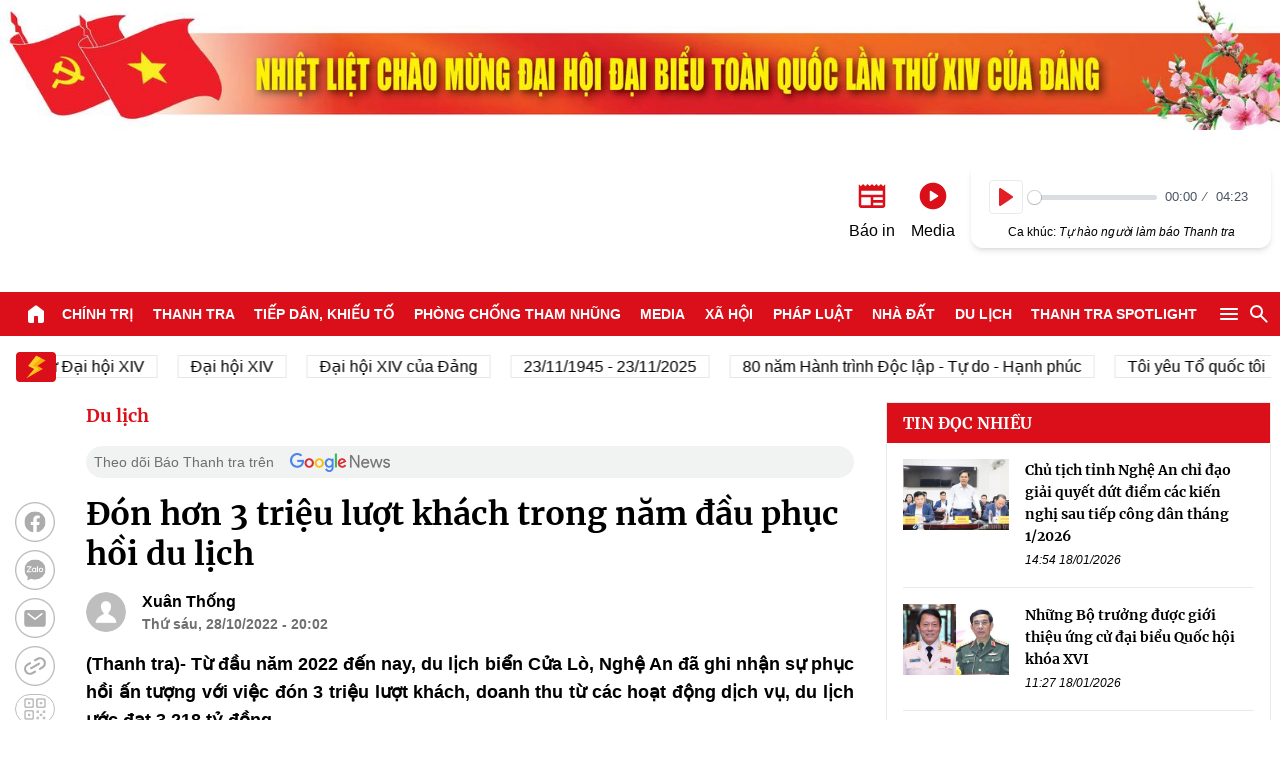

--- FILE ---
content_type: text/html; charset=utf-8
request_url: https://thanhtra.com.vn/xa-hoi/du-lich/don-hon-3-trieu-luot-khach-trong-nam-dau-phuc-hoi-du-lich-203641.html
body_size: 29235
content:
<!DOCTYPE html>
<html lang="vi">
	<head>
		<meta charset="UTF-8">
		<meta name="viewport" content="width=device-width, initial-scale=1.0"> 
<title> Đón hơn 3 triệu lượt khách trong năm đầu phục hồi du lịch  </title>
<meta http-equiv="Content-Type" content="text/html;charset=utf-8"/>
<meta charset="utf-8"/>
<meta name="viewport" content="width=device-width, initial-scale=1.0"/>
	<meta name="robots" content="index, follow"/>
	<meta name="Googlebot-News" content="index, follow, archive, snippet">
	<meta name="googlebot" content="index, follow, archive, snippet">
<meta name="language" content="vi"/>
<meta http-equiv="content-language" content="vi" />
<meta name="copyright" content="Copyright (c) by Báo Thanh tra"/>
<meta name="author" content="Báo Thanh tra">
<meta name="keywords" content=""/>
<meta name="news_keywords" content=""/>
<meta name="description" content="(Thanh tra)- Từ đầu năm 2022 đến nay, du lịch biển Cửa Lò, Nghệ An đã ghi nhận sự phục hồi ấn tượng với việc đón 3 triệu lượt khách, doanh thu từ các hoạt động dịch vụ, du lịch ước đạt 3.218 tỷ đồng."/>
<meta itemprop="image" content="https://media.thanhtra.com.vn/public/data/images/0/2022/10/27/thongtx/0003.jpg?w=600&amp;h=400">
<link rel="icon" href="/images/favicon.ico" type="image/png" sizes="16x16">

<meta property="og:title" itemprop="name" content="Đón hơn 3 triệu lượt khách trong năm đầu phục hồi du lịch ">
<meta property="og:image" content="https://media.thanhtra.com.vn/public/data/images/0/2022/10/27/thongtx/0003.jpg?w=600&amp;h=400" />
<meta property="og:image:width" content="600">
<meta property="og:image:height" content="315">
<meta property="og:image:type" content="image/jpeg" />
<meta property="og:image:alt" content="Báo Thanh Tra" />
<meta property="og:description" content="(Thanh tra)- Từ đầu năm 2022 đến nay, du lịch biển Cửa Lò, Nghệ An đã ghi nhận sự phục hồi ấn tượng với việc đón 3 triệu lượt khách, doanh thu từ các hoạt động dịch vụ, du lịch ước đạt 3.218 tỷ đồng.">
<meta property="og:type" content="article">
<link rel="canonical" href="https://thanhtra.com.vn/xa-hoi/du-lich/don-hon-3-trieu-luot-khach-trong-nam-dau-phuc-hoi-du-lich-203641.html">

<meta name="csrf-token" content="U6UnCXLC-Ps-DmFvGh7vAx_57pMEXL8T0Vas">

<script type="application/ld+json">
{
  "@context": "http://schema.org",
  "@type": "WebSite",
  "name": "Báo Thanh tra",
  "url": "https://thanhtra.com.vn",
  "potentialAction": {
    "@type": "SearchAction",
    "target": "https://thanhtra.com.vn/tim-kiem.html?q={search_term_string}",
    "query-input": "required name=search_term_string"
  }
}
</script>
<script type="application/ld+json">
{
  "@context": "https://schema.org",
  "@type": "Organization",
  "name": "Báo Thanh tra",
  "url": "https://thanhtra.com.vn",
  "logo": "https://thanhtra.com.vn/images/logo.png",
  "foundingDate": "1992",
  "founders": [
    {
      "@type": "Person",
      "name": "THANH TRA CHÍNH PHỦ"
    }
  ],
  "address": [
    {
      "@type": "PostalAddress",
      "streetAddress": "Số 100 Tô Hiệu, Quận Hà Đông, Hà Nội",
      "addressLocality": "Hà Nội City",
      "postalCode": "100000",
      "addressCountry": "VNM"
    }
  ],
  "contactPoint": [
    {
      "@type": "ContactPoint",
      "telephone": "+84-243-728-1341",
      "contactType": "customer service"
    },
    {
      "@type": "ContactPoint",
      "telephone": "+84-243-728-1342",
      "contactType": "customer service"
    }
  ],
  "sameAs": [
    "https://www.facebook.com/fanpagebaothanhtra",
    "https://www.youtube.com/@baothanhtravn",
    "https://www.tiktok.com/@baothanhtra"
  ]
}
</script>
<script type="application/ld+json">
{
  "@context": "http://schema.org",
  "@type": "BreadcrumbList",
  "itemListElement": [
    {
      "@type": "ListItem",
      "position": 1,
      "name": "Trang Chủ",
      "item": "https://thanhtra.com.vn/"
    },
    {
      "@type": "ListItem",
      "position": 2,
      "name": "Du lịch",
      "item": "https://thanhtra.com.vn/du-lich-E19590D86"
    }
  ]
}
</script>

<script type="application/ld+json">
{
  "@context": "http://schema.org",
  "@type": "NewsArticle",
  "mainEntityOfPage":{
    "@type":"WebPage",
    "@id":"https://thanhtra.com.vn/xa-hoi/du-lich/don-hon-3-trieu-luot-khach-trong-nam-dau-phuc-hoi-du-lich-203641.html"
  },
  "headline": "Đón hơn 3 triệu lượt khách trong năm đầu phục hồi du lịch ",
  "image": {
    "@type": "ImageObject",
    "url": "https://media.thanhtra.com.vn/public/data/images/0/2022/10/27/thongtx/0003.jpg?w=1319",
    "width": 720,
    "height": 480
  },
  "datePublished": "2022-10-28T20:02:17+07:00",
  "dateModified": "",
  "author": {
    "@type": "Person",
    "name": "Xuân Thống"
  },
  "publisher": {
    "@type": "Organization",
    "name": "Báo Thanh tra",
    "logo": {
      "@type": "ImageObject",
      "logo": "https://thanhtra.com.vn/images/logo.png",
      "width": 540,
      "height": 123
    }
  },
  "description": "(Thanh tra)- Từ đầu năm 2022 đến nay, du lịch biển Cửa Lò, Nghệ An đã ghi nhận sự phục hồi ấn tượng với việc đón 3 triệu lượt khách, doanh thu từ các hoạt động dịch vụ, du lịch ước đạt 3.218 tỷ đồng."
}
</script>		<style>
			/* body { overflow-x: hidden } */
			.grecaptcha-badge {
				visibility: hidden;
			}
		</style>
		<link rel="stylesheet" type="text/css" href="/css/app.css?id=7bea09254b8cbdf64da67115026c4049"> 	<link rel="stylesheet" href="/css/editor.css?id=4c3d2fa36abc37076aba0a7e01cdce9a"/>
	<link rel="stylesheet" href="/css/plyr.css?id=13ed2e0c95b00950d181f6006ffb31e4"/>
	<script src="/js/hls.min.js?id=5678"></script>

		<!-- Google tag (gtag.js) -->
		<script async src="https://www.googletagmanager.com/gtag/js?id=G-LRSPMQQ3EL"></script>
		<script>
			window.dataLayer = window.dataLayer || [];
function gtag() {
dataLayer.push(arguments);
}
gtag('js', new Date());

gtag('config', 'G-LRSPMQQ3EL');
		</script>
	</head>
	<body class="container-2">
	<div class="w-full">
		<div data-id="67733d8b878a156a523c1e12" class="build-advertisements banner-advertisements text-center build-advertisements-local " style=""><a href="javascript:void(0);" target="_self" class="img-sidebar w-full h-auto " style=""><img class="w-full" src="https://media.thanhtra.com.vn/public/uploads/2026/01/19/696dbe7e08dcb36fd5a104f5.jpg"
				srcset="https://media.thanhtra.com.vn/public/uploads/2026/01/19/696dbe7e08dcb36fd5a104f5.jpg?w=600 600w, https://media.thanhtra.com.vn/public/uploads/2026/01/19/696dbe7e08dcb36fd5a104f5.jpg?w=900 900w, https://media.thanhtra.com.vn/public/uploads/2026/01/19/696dbe7e08dcb36fd5a104f5.jpg?w=1200 1200w,
				https://media.thanhtra.com.vn/public/uploads/2026/01/19/696dbe7e08dcb36fd5a104f5.jpg?w=1600 1600w, https://media.thanhtra.com.vn/public/uploads/2026/01/19/696dbe7e08dcb36fd5a104f5.jpg?w=1920 1920w, https://media.thanhtra.com.vn/public/uploads/2026/01/19/696dbe7e08dcb36fd5a104f5.jpg 2000w" alt=""></a></div>
	</div>
<header class="bg-white header ">
	<section class="container-1 mx-auto">
		<div class="flex justify-between py-8 items-center top">
			<h1>
				<a class="logo block bg-[url('/images/logo.png')] w-[360px] aspect-[540/123] bg-no-repeat bg-cover bg-center text-[0]" href="/" title="Báo Thanh Tra - Tin tức cập nhật trong ngày">Báo Thanh Tra - Tin
					tức cập nhật trong ngày</a>
			</h1>
			<div>
				<div class="flex">
					<div class="flex pt-4 mr-6">
						<a
							target="blank"
							href="https://www.facebook.com/fanpagebaothanhtra"
							title="Facebook"
							class="block self-start mr-3 w-[29px] bg-[url(/images/icon/fb.png)] bg-cover bg-center bg-no-repeat aspect-square"></a>
						<a
							target="blank"
							href="https://www.youtube.com/@baothanhtravn"
							title="Youtube"
							class="block self-start mr-3 w-[30px] bg-[url(/images/icon/youtube.png)] bg-cover bg-center bg-no-repeat aspect-square"></a>
						<a target="blank" href="https://www.tiktok.com/@baothanhtra" title="Tiktok" class="block self-start w-[30px] bg-[url(/images/icon/tiktok.png)] bg-cover bg-center bg-no-repeat aspect-square"></a>
					</div>
					<div class="flex items-center">
						<div class="mr-4 text-center">
							<a href="/doc-bao-in" title="Báo in">
								<span class="inline-block mx-auto">
									<svg xmlns="http://www.w3.org/2000/svg" height="24px" viewbox="0 -960 960 960" class="w-[32px] h-[32px] fill-primary"><path d="M160-120q-33 0-56.5-23.5T80-200v-616q0-7 6-9.5t11 2.5l50 50 52-53q6-6 14-6t14 6l53 53 53-53q6-6 14-6t14 6l52 53 53-53q6-6 14-6t14 6l53 53 52-53q6-6 14-6t14 6l53 53 53-53q6-6 14-6t14 6l52 53
										50-50q5-5 11-2.5t6 9.5v616q0 33-23.5 56.5T800-120H160Zm0-80h280v-240H160v240Zm360 0h280v-80H520v80Zm0-160h280v-80H520v80ZM160-520h640v-120H160v120Z"/>
									</svg>
								</span>
								<p class="text-center">Báo in</p>
							</a>
						</div>
						<div class="text-center mr-4">
							<a href="/media" title="Media">
								<span class="inline-block mx-auto">
									<svg xmlns="http://www.w3.org/2000/svg" viewbox="0 -960 960 960" class="w-[32px] fill-primary"><path d="m426-330 195-125q14-9 14-25t-14-25L426-630q-15-10-30.5-1.5T380-605v250q0 18 15.5 26.5T426-330Zm54 250q-83 0-156-31.5T197-197q-54-54-85.5-127T80-480q0-83 31.5-156T197-763q54-54 127-85.5T480-880q83 0
										156 31.5T763-763q54 54 85.5 127T880-480q0 83-31.5 156T763-197q-54 54-127 85.5T480-80Z"/>
									</svg>
								</span>
								<p class="text-center">Media</p>
							</a>
						</div>
						<div>
							<div class="p-2 mb-3 shadow-md rounded-xl">
								<div id="playerAudioHeader" class="flex items-center music">
									<audio controls>
										<source src="https://media.thanhtra.com.vn/public/khuc-hat-nguoi-lam-bao-thanh-tra-top-ca-master.mp3" type="audio/mp3"/>
									</audio>
								</div>
								<p class="text-xs mx-auto text-center">Ca khúc:
									<i>Tự hào người làm báo Thanh tra</i>
								</p>
							</div>
						</div>
					</div>
				</div>

			</div>
		</div>
	</section>
</header>
<section class="w-full sticky top-0 left-0 z-[10000] bg-primary mb-4 menu-wrap ">
	<div class="container-1 mx-auto">
		<div class="flex justify-between">
			<a href="/" class="px-2 flex items-center hover:bg-[rgba(0,0,0,.2)]" title="Trang chủ">
				<span class="text-white font-normal">
					<svg xmlns="http://www.w3.org/2000/svg" viewbox="0 -960 960 960" class="w-[24px] fill-white"><path d="M160-200v-360q0-19 8.5-36t23.5-28l240-180q21-16 48-16t48 16l240 180q15 11 23.5 28t8.5 36v360q0 33-23.5 56.5T720-120H600q-17 0-28.5-11.5T560-160v-200q0-17-11.5-28.5T520-400h-80q-17 0-28.5
						11.5T400-360v200q0 17-11.5 28.5T360-120H240q-33 0-56.5-23.5T160-200Z"/>
					</svg>
				</span>
			</a>
			<ul class="text-sm font-bold uppercase text-white items-center justify-between w-full list-menu hidden 2xl:flex">
						<li class="relative group">
							<a title="Chính trị" href="/chinh-tri-1F7B169C8" class="block px-1.5 py-3 item group-hover:bg-[rgba(0,0,0,.2)] text-white">Chính trị</a>
								<ul class="absolute top-full left-0 shadow-3xl w-max bg-gray-200 hidden group-hover:block min-w-full">
										<li class=" border-b border-gray-100  relative group">
											<a title="Đối nội" href="/doi-noi-52FA82FBF" class="text-primary text-sm block px-4 py-3 hover:text-white hover:bg-primary">Đối nội</a>
										</li>
										<li class=" border-b border-gray-100  relative group">
											<a title="Đối ngoại" href="/doi-ngoai-97D2D2A31" class="text-primary text-sm block px-4 py-3 hover:text-white hover:bg-primary">Đối ngoại</a>
										</li>
										<li class=" border-b border-gray-100  relative group">
											<a title="Xây dựng Đảng" href="/xay-dung-dang-818A7B3ED" class="text-primary text-sm block px-4 py-3 hover:text-white hover:bg-primary">Xây dựng Đảng</a>
										</li>
										<li class=" border-b border-gray-100  relative group">
											<a title="Đại hội XIV của Đảng" href="/van-kien-dai-hoi-dang-D7A023657" class="text-primary text-sm block px-4 py-3 hover:text-white hover:bg-primary">Đại hội XIV của Đảng</a>
										</li>
										<li class=" border-b border-gray-100  relative group">
											<a title="80 năm Quốc hội Việt Nam" href="/80-nam-quoc-hoi-viet-nam-972001A44" class="text-primary text-sm block px-4 py-3 hover:text-white hover:bg-primary">80 năm Quốc hội Việt Nam</a>
										</li>
										<li class=" relative group">
											<a title="Kỷ nguyên mới của dân tộc" href="/ky-nguyen-moi-cua-dan-toc-6E454529F" class="text-primary text-sm block px-4 py-3 hover:text-white hover:bg-primary">Kỷ nguyên mới của dân tộc</a>
										</li>
								</ul>
						</li>
						<li class="relative group">
							<a title="Thanh tra" href="/thanh-tra-CA492F2B8" class="block px-1.5 py-3 item group-hover:bg-[rgba(0,0,0,.2)] text-white">Thanh tra</a>
								<ul class="absolute top-full left-0 shadow-3xl w-max bg-gray-200 hidden group-hover:block min-w-full">
										<li class=" border-b border-gray-100  relative group">
											<a title="Hoạt động ngành" href="/hoat-dong-nganh-91D9B9332" class="text-primary text-sm block px-4 py-3 hover:text-white hover:bg-primary">Hoạt động ngành</a>
										</li>
										<li class=" border-b border-gray-100  relative group">
											<a title="Diễn đàn Thanh tra" href="/dien-dan-thanh-tra-1580D087E" class="text-primary text-sm block px-4 py-3 hover:text-white hover:bg-primary">Diễn đàn Thanh tra</a>
										</li>
										<li class=" border-b border-gray-100  relative group">
											<a title="Kết luận thanh tra" href="/ket-luan-thanh-tra-E17BD7A25" class="text-primary text-sm block px-4 py-3 hover:text-white hover:bg-primary">Kết luận thanh tra</a>
										</li>
										<li class=" border-b border-gray-100  relative group">
											<a title="Xử lý sau thanh tra" href="/xu-ly-sau-thanh-tra-976EADF26" class="text-primary text-sm block px-4 py-3 hover:text-white hover:bg-primary">Xử lý sau thanh tra</a>
										</li>
										<li class=" relative group">
											<a title="Xây dựng ngành" href="/xay-dung-nganh-5820F83CC" class="text-primary text-sm block px-4 py-3 hover:text-white hover:bg-primary">Xây dựng ngành</a>
										</li>
								</ul>
						</li>
						<li class="relative group">
							<a title="Tiếp dân, Khiếu tố" href="/tiep-dan-khieu-to-0FCABC87C" class="block px-1.5 py-3 item group-hover:bg-[rgba(0,0,0,.2)] text-white">Tiếp dân, Khiếu tố</a>
								<ul class="absolute top-full left-0 shadow-3xl w-max bg-gray-200 hidden group-hover:block min-w-full">
										<li class=" border-b border-gray-100  relative group">
											<a title="Khiếu nại, tố cáo" href="/khieu-nai-to-cao-AAE7E0F0E" class="text-primary text-sm block px-4 py-3 hover:text-white hover:bg-primary">Khiếu nại, tố cáo</a>
										</li>
										<li class=" relative group">
											<a title="Tiếp công dân" href="/tiep-cong-dan-694F0F687" class="text-primary text-sm block px-4 py-3 hover:text-white hover:bg-primary">Tiếp công dân</a>
										</li>
								</ul>
						</li>
						<li class="relative group">
							<a title="Phòng chống tham nhũng" href="/phong-chong-tham-nhung-A52D004FA" class="block px-1.5 py-3 item group-hover:bg-[rgba(0,0,0,.2)] text-white">Phòng chống tham nhũng</a>
								<ul class="absolute top-full left-0 shadow-3xl w-max bg-gray-200 hidden group-hover:block min-w-full">
										<li class=" border-b border-gray-100  relative group">
											<a title="Tin trong nước" href="/tin-trong-nuoc-A7403F0EC" class="text-primary text-sm block px-4 py-3 hover:text-white hover:bg-primary">Tin trong nước</a>
										</li>
										<li class=" border-b border-gray-100  relative group">
											<a title="Tin quốc tế" href="/tin-quoc-te-164A88425" class="text-primary text-sm block px-4 py-3 hover:text-white hover:bg-primary">Tin quốc tế</a>
										</li>
										<li class=" border-b border-gray-100  relative group">
											<a title="Hợp tác quốc tế" href="/hop-tac-quoc-te-DC8FDD94D" class="text-primary text-sm block px-4 py-3 hover:text-white hover:bg-primary">Hợp tác quốc tế</a>
										</li>
										<li class=" relative group">
											<a title="Hồ sơ tư liệu" href="/ho-so-tu-lieu-5BB56E560" class="text-primary text-sm block px-4 py-3 hover:text-white hover:bg-primary">Hồ sơ tư liệu</a>
										</li>
								</ul>
						</li>
						<li>
							<a title="" href="/media" class="block px-1.5 py-3 item hover:bg-[rgba(0,0,0,.2)] text-white">Media</a>
						</li>
						<li class="relative group">
							<a title="Xã hội" href="/xa-hoi-C5ACF42DB" class="block px-1.5 py-3 item group-hover:bg-[rgba(0,0,0,.2)] text-white">Xã hội</a>
								<ul class="absolute top-full left-0 shadow-3xl w-max bg-gray-200 hidden group-hover:block min-w-full">
										<li class=" border-b border-gray-100  relative group">
											<a title="An sinh" href="/an-sinh-AFA9C5670" class="text-primary text-sm block px-4 py-3 hover:text-white hover:bg-primary">An sinh</a>
										</li>
										<li class=" border-b border-gray-100  relative group">
											<a title="Bình đẳng giới" href="/binh-dang-gioi-E33F00380" class="text-primary text-sm block px-4 py-3 hover:text-white hover:bg-primary">Bình đẳng giới</a>
										</li>
										<li class=" border-b border-gray-100  relative group">
											<a title="Giáo dục" href="/giao-duc-A6BAEB6CD" class="text-primary text-sm block px-4 py-3 hover:text-white hover:bg-primary">Giáo dục</a>
										</li>
										<li class=" border-b border-gray-100  relative group">
											<a title="Y tế" href="/y-te-8CCF74D5E" class="text-primary text-sm block px-4 py-3 hover:text-white hover:bg-primary">Y tế</a>
										</li>
										<li class=" border-b border-gray-100  relative group">
											<a title="Môi trường" href="/moi-truong-9DBF44B9E" class="text-primary text-sm block px-4 py-3 hover:text-white hover:bg-primary">Môi trường</a>
										</li>
										<li class=" border-b border-gray-100  relative group">
											<a title="Văn hóa - Thể thao" href="/van-hoa-the-thao-BE2162E3A" class="text-primary text-sm block px-4 py-3 hover:text-white hover:bg-primary">Văn hóa - Thể thao</a>
										</li>
										<li class=" relative group">
											<a title="Chuyển đổi số" href="/xa-hoi-C5ACF42DB" class="text-primary text-sm block px-4 py-3 hover:text-white hover:bg-primary">Chuyển đổi số</a>
										</li>
								</ul>
						</li>
						<li class="relative group">
							<a title="Pháp luật" href="/phap-luat-B2DDDF86E" class="block px-1.5 py-3 item group-hover:bg-[rgba(0,0,0,.2)] text-white">Pháp luật</a>
								<ul class="absolute top-full left-0 shadow-3xl w-max bg-gray-200 hidden group-hover:block min-w-full">
										<li class=" border-b border-gray-100  relative group">
											<a title="Điều tra" href="/dieu-tra-10061C5CA" class="text-primary text-sm block px-4 py-3 hover:text-white hover:bg-primary">Điều tra</a>
										</li>
										<li class=" border-b border-gray-100  relative group">
											<a title="Hồi âm" href="/hoi-am-47C70F523" class="text-primary text-sm block px-4 py-3 hover:text-white hover:bg-primary">Hồi âm</a>
										</li>
										<li class=" border-b border-gray-100  relative group">
											<a title="Pháp đình" href="/phap-dinh-15DAFE5ED" class="text-primary text-sm block px-4 py-3 hover:text-white hover:bg-primary">Pháp đình</a>
										</li>
										<li class=" border-b border-gray-100  relative group">
											<a title="Hoàn thiện thể chế" href="/hoan-thien-the-che-D4AD3DB96" class="text-primary text-sm block px-4 py-3 hover:text-white hover:bg-primary">Hoàn thiện thể chế</a>
										</li>
										<li class=" relative group">
											<a title="Vì An ninh Tổ quốc" href="/an-ninh-trat-tu-D718A18CA" class="text-primary text-sm block px-4 py-3 hover:text-white hover:bg-primary">Vì An ninh Tổ quốc</a>
										</li>
								</ul>
						</li>
						<li class="relative group">
							<a title="Nhà đất" href="/nha-dat-57A4B2310" class="block px-1.5 py-3 item group-hover:bg-[rgba(0,0,0,.2)] text-white">Nhà đất</a>
						</li>
						<li class="relative group">
							<a title="Du lịch" href="/du-lich-E19590D86" class="block px-1.5 py-3 item group-hover:bg-[rgba(0,0,0,.2)] text-white">Du lịch</a>
								<ul class="absolute top-full left-0 shadow-3xl w-max bg-gray-200 hidden group-hover:block min-w-full">
										<li class=" border-b border-gray-100  relative group">
											<a title="Điểm đến" href="/diem-den-9B8F44BB1" class="text-primary text-sm block px-4 py-3 hover:text-white hover:bg-primary">Điểm đến</a>
										</li>
										<li class=" border-b border-gray-100  relative group">
											<a title="Lễ hội" href="/le-hoi-CC6498A33" class="text-primary text-sm block px-4 py-3 hover:text-white hover:bg-primary">Lễ hội</a>
										</li>
										<li class=" relative group">
											<a title="Khách sạn / Resort" href="/khach-san-resort-E192E0F71" class="text-primary text-sm block px-4 py-3 hover:text-white hover:bg-primary">Khách sạn / Resort</a>
										</li>
								</ul>
						</li>
						<li class="relative group">
							<a title="Thanh tra SPOTLIGHT" href="/thanh-tra-spotlight-651570F3E" class="block px-1.5 py-3 item group-hover:bg-[rgba(0,0,0,.2)] text-white">Thanh tra SPOTLIGHT</a>
								<ul class="absolute top-full left-0 shadow-3xl w-max bg-gray-200 hidden group-hover:block min-w-full">
										<li class=" border-b border-gray-100  relative group">
											<a title="Infographics" href="/infographics-D068F7683" class="text-primary text-sm block px-4 py-3 hover:text-white hover:bg-primary">Infographics</a>
										</li>
										<li class=" border-b border-gray-100  relative group">
											<a title="E-magazine" href="/e-magazine-74A0456B2" class="text-primary text-sm block px-4 py-3 hover:text-white hover:bg-primary">E-magazine</a>
										</li>
										<li class=" relative group">
											<a title="Photo Story" href="/photo-story-BD5344A0A" class="text-primary text-sm block px-4 py-3 hover:text-white hover:bg-primary">Photo Story</a>
										</li>
								</ul>
						</li>
					<li class="relative group self-stretch">
						<div class="cursor-pointer !h-full relative flex items-center group px-1.5">
							<span class="">
								<svg xmlns="http://www.w3.org/2000/svg" viewbox="0 -960 960 960" class="w-[24px] fill-white"><path d="M160-240q-17 0-28.5-11.5T120-280q0-17 11.5-28.5T160-320h640q17 0 28.5 11.5T840-280q0 17-11.5 28.5T800-240H160Zm0-200q-17 0-28.5-11.5T120-480q0-17 11.5-28.5T160-520h640q17 0 28.5 11.5T840-480q0
									17-11.5 28.5T800-440H160Zm0-200q-17 0-28.5-11.5T120-680q0-17 11.5-28.5T160-720h640q17 0 28.5 11.5T840-680q0 17-11.5 28.5T800-640H160Z"/>
								</svg>
							</span>
							<ul class="absolute top-full right-0 border border-gray-200 shadow-3xl bg-primary hidden group-hover:block">
										<li class=" border-b border-[#eaeaea]  relative list-bonus-category">
											<a title="" href="/kinh-doanh-A08BE54D6" class="whitespace-nowrap text-sm block px-4 py-3 hover:bg-[rgba(0,0,0,.2)] text-white">Kinh doanh</a>
												<ul class="absolute left-full top-0 shadow-3xl w-max bg-gray-200 hidden">
														<li class=" border-b border-gray-100  relative group">
															<a title="Tài chính" href="/tai-chinh-701717FFD" class="text-primary text-sm block px-4 py-3 hover:text-white hover:bg-primary">Tài chính</a>
														</li>
														<li class=" border-b border-gray-100  relative group">
															<a title="Đầu tư" href="/dau-tu-72A9E3223" class="text-primary text-sm block px-4 py-3 hover:text-white hover:bg-primary">Đầu tư</a>
														</li>
														<li class=" border-b border-gray-100  relative group">
															<a title="Doanh nghiệp" href="/doanh-nghiep-70CE54C31" class="text-primary text-sm block px-4 py-3 hover:text-white hover:bg-primary">Doanh nghiệp</a>
														</li>
														<li class=" relative group">
															<a title="Tiêu dùng" href="/tieu-dung-AA9F50895" class="text-primary text-sm block px-4 py-3 hover:text-white hover:bg-primary">Tiêu dùng</a>
														</li>
												</ul>
										</li>
										<li class=" border-b border-[#eaeaea]  relative list-bonus-category">
											<a title="" href="/thu-vien-nganh-thanh-tra-64CE7D2A7" class="whitespace-nowrap text-sm block px-4 py-3 hover:bg-[rgba(0,0,0,.2)] text-white">Thư viện ngành Thanh tra</a>
												<ul class="absolute left-full top-0 shadow-3xl w-max bg-gray-200 hidden">
														<li class=" border-b border-gray-100  relative group">
															<a title="Văn bản của Đảng" href="/van-ban-cua-dang-E94527C74" class="text-primary text-sm block px-4 py-3 hover:text-white hover:bg-primary">Văn bản của Đảng</a>
														</li>
														<li class=" border-b border-gray-100  relative group">
															<a title="Văn bản pháp luật" href="/van-ban-phap-luat-76171545E" class="text-primary text-sm block px-4 py-3 hover:text-white hover:bg-primary">Văn bản pháp luật</a>
														</li>
														<li class=" border-b border-gray-100  relative group">
															<a title="Văn bản chỉ đạo, điều hành" href="/van-ban-chi-dao-dieu-hanh-205CEE751" class="text-primary text-sm block px-4 py-3 hover:text-white hover:bg-primary">Văn bản chỉ đạo, điều hành</a>
														</li>
														<li class=" border-b border-gray-100  relative group">
															<a title="Toàn văn" href="/toan-van-3EA761215" class="text-primary text-sm block px-4 py-3 hover:text-white hover:bg-primary">Toàn văn</a>
														</li>
														<li class=" relative group">
															<a title="Hỏi đáp" href="/hoi-dap-85A1EC392" class="text-primary text-sm block px-4 py-3 hover:text-white hover:bg-primary">Hỏi đáp</a>
														</li>
												</ul>
										</li>
										<li class=" border-b border-[#eaeaea] ">
											<a title="" href="/doc-bao-in" class="text-sm block px-4 py-3 hover:bg-[rgba(0,0,0,.2)] text-white" title="Đọc báo giấy trực tuyến">Đọc báo giấy trực tuyến</a>
										</li>
										<li class=" border-b border-[#eaeaea]  relative list-bonus-category">
											<a title="" href="/dan-toc-ton-giao-8C92B9185" class="whitespace-nowrap text-sm block px-4 py-3 hover:bg-[rgba(0,0,0,.2)] text-white">Media và Dân tộc tôn giáo</a>
												<ul class="absolute left-full top-0 shadow-3xl w-max bg-gray-200 hidden">
														<li class=" border-b border-gray-100  relative group">
															<a title="Tin tức" href="/tin-tuc-6C80F37B7" class="text-primary text-sm block px-4 py-3 hover:text-white hover:bg-primary">Tin tức</a>
														</li>
														<li class=" border-b border-gray-100  relative group">
															<a title="Tôn giáo" href="/ton-giao-856132D0B" class="text-primary text-sm block px-4 py-3 hover:text-white hover:bg-primary">Tôn giáo</a>
														</li>
														<li class=" border-b border-gray-100  relative group">
															<a title="Dân tộc" href="/dan-toc-98993DE18" class="text-primary text-sm block px-4 py-3 hover:text-white hover:bg-primary">Dân tộc</a>
														</li>
														<li class=" relative group">
															<a title="Media" href="/media-4F3BC232F" class="text-primary text-sm block px-4 py-3 hover:text-white hover:bg-primary">Media</a>
														</li>
												</ul>
										</li>
										<li class=" border-b border-[#eaeaea]  relative list-bonus-category">
											<a title="" href="/giai-cau-long-toan-quoc-bao-thanh-tra-lan-thu-xix-38C2B9107" class="whitespace-nowrap text-sm block px-4 py-3 hover:bg-[rgba(0,0,0,.2)] text-white">Hội thao ngành Thanh tra</a>
												<ul class="absolute left-full top-0 shadow-3xl w-max bg-gray-200 hidden">
														<li class=" border-b border-gray-100  relative group">
															<a title="Tin tức" href="/tin-tuc-A15DDFE0B" class="text-primary text-sm block px-4 py-3 hover:text-white hover:bg-primary">Tin tức</a>
														</li>
														<li class=" border-b border-gray-100  relative group">
															<a title="Kết nối" href="/ket-noi-76521182C" class="text-primary text-sm block px-4 py-3 hover:text-white hover:bg-primary">Kết nối</a>
														</li>
														<li class=" border-b border-gray-100  relative group">
															<a title="Tư liệu" href="/tu-lieu-757AE952A" class="text-primary text-sm block px-4 py-3 hover:text-white hover:bg-primary">Tư liệu</a>
														</li>
														<li class=" relative group">
															<a title="Media" href="/media-9077C161D" class="text-primary text-sm block px-4 py-3 hover:text-white hover:bg-primary">Media</a>
														</li>
												</ul>
										</li>
										<li class=" border-b border-[#eaeaea]  relative list-bonus-category">
											<a title="" href="/80-nam-ngay-truyen-thong-thanh-tra-viet-nam-C626D54BD" class="whitespace-nowrap text-sm block px-4 py-3 hover:bg-[rgba(0,0,0,.2)] text-white">80 năm Ngày Truyền thống Thanh tra Việt Nam</a>
												<ul class="absolute left-full top-0 shadow-3xl w-max bg-gray-200 hidden">
														<li class=" border-b border-gray-100  relative group">
															<a title="Tin tức" href="/tin-tuc-E1536F14A" class="text-primary text-sm block px-4 py-3 hover:text-white hover:bg-primary">Tin tức</a>
														</li>
														<li class=" border-b border-gray-100  relative group">
															<a title="Mốc son lịch sử ngành" href="/moc-son-lich-su-nganh-D00CC2259" class="text-primary text-sm block px-4 py-3 hover:text-white hover:bg-primary">Mốc son lịch sử ngành</a>
														</li>
														<li class=" border-b border-gray-100  relative group">
															<a title="Gương sáng ngành Thanh tra" href="/guong-sang-nganh-thanh-tra-BC3623F39" class="text-primary text-sm block px-4 py-3 hover:text-white hover:bg-primary">Gương sáng ngành Thanh tra</a>
														</li>
														<li class=" relative group">
															<a title="Media" href="/media-56B09A20F" class="text-primary text-sm block px-4 py-3 hover:text-white hover:bg-primary">Media</a>
														</li>
												</ul>
										</li>
										<li class=" relative list-bonus-category">
											<a title="" href="/thong-tin-doanh-nghiep-49F64E63D" class="whitespace-nowrap text-sm block px-4 py-3 hover:bg-[rgba(0,0,0,.2)] text-white">Thông tin doanh nghiệp</a>
										</li>
							</ul>
						</div>
					</li>
			</ul>
			<ul class="text-sm font-bold uppercase text-white items-center justify-between w-full list-menu flex 2xl:hidden">
						<li class="relative group">
							<a title="Chính trị" href="/chinh-tri-1F7B169C8" class="block px-1.5 py-3 item group-hover:bg-[rgba(0,0,0,.2)] text-white">Chính trị</a>
								<ul class="absolute top-full left-0 shadow-3xl w-max bg-gray-200 hidden group-hover:block min-w-full">
										<li class=" border-b border-gray-100  relative group">
											<a title="Đối nội" href="/doi-noi-52FA82FBF" class="text-primary text-sm block px-4 py-3 hover:text-white hover:bg-primary  text-white">Đối nội</a>
										</li>
										<li class=" border-b border-gray-100  relative group">
											<a title="Đối ngoại" href="/doi-ngoai-97D2D2A31" class="text-primary text-sm block px-4 py-3 hover:text-white hover:bg-primary  text-white">Đối ngoại</a>
										</li>
										<li class=" border-b border-gray-100  relative group">
											<a title="Xây dựng Đảng" href="/xay-dung-dang-818A7B3ED" class="text-primary text-sm block px-4 py-3 hover:text-white hover:bg-primary  text-white">Xây dựng Đảng</a>
										</li>
										<li class=" border-b border-gray-100  relative group">
											<a title="Đại hội XIV của Đảng" href="/van-kien-dai-hoi-dang-D7A023657" class="text-primary text-sm block px-4 py-3 hover:text-white hover:bg-primary  text-white">Đại hội XIV của Đảng</a>
										</li>
										<li class=" border-b border-gray-100  relative group">
											<a title="80 năm Quốc hội Việt Nam" href="/80-nam-quoc-hoi-viet-nam-972001A44" class="text-primary text-sm block px-4 py-3 hover:text-white hover:bg-primary  text-white">80 năm Quốc hội Việt Nam</a>
										</li>
										<li class=" relative group">
											<a title="Kỷ nguyên mới của dân tộc" href="/ky-nguyen-moi-cua-dan-toc-6E454529F" class="text-primary text-sm block px-4 py-3 hover:text-white hover:bg-primary  text-white">Kỷ nguyên mới của dân tộc</a>
										</li>
								</ul>
						</li>
						<li class="relative group">
							<a title="Thanh tra" href="/thanh-tra-CA492F2B8" class="block px-1.5 py-3 item group-hover:bg-[rgba(0,0,0,.2)] text-white">Thanh tra</a>
								<ul class="absolute top-full left-0 shadow-3xl w-max bg-gray-200 hidden group-hover:block min-w-full">
										<li class=" border-b border-gray-100  relative group">
											<a title="Hoạt động ngành" href="/hoat-dong-nganh-91D9B9332" class="text-primary text-sm block px-4 py-3 hover:text-white hover:bg-primary  text-white">Hoạt động ngành</a>
										</li>
										<li class=" border-b border-gray-100  relative group">
											<a title="Diễn đàn Thanh tra" href="/dien-dan-thanh-tra-1580D087E" class="text-primary text-sm block px-4 py-3 hover:text-white hover:bg-primary  text-white">Diễn đàn Thanh tra</a>
										</li>
										<li class=" border-b border-gray-100  relative group">
											<a title="Kết luận thanh tra" href="/ket-luan-thanh-tra-E17BD7A25" class="text-primary text-sm block px-4 py-3 hover:text-white hover:bg-primary  text-white">Kết luận thanh tra</a>
										</li>
										<li class=" border-b border-gray-100  relative group">
											<a title="Xử lý sau thanh tra" href="/xu-ly-sau-thanh-tra-976EADF26" class="text-primary text-sm block px-4 py-3 hover:text-white hover:bg-primary  text-white">Xử lý sau thanh tra</a>
										</li>
										<li class=" relative group">
											<a title="Xây dựng ngành" href="/xay-dung-nganh-5820F83CC" class="text-primary text-sm block px-4 py-3 hover:text-white hover:bg-primary  text-white">Xây dựng ngành</a>
										</li>
								</ul>
						</li>
						<li class="relative group">
							<a title="Tiếp dân, Khiếu tố" href="/tiep-dan-khieu-to-0FCABC87C" class="block px-1.5 py-3 item group-hover:bg-[rgba(0,0,0,.2)] text-white">Tiếp dân, Khiếu tố</a>
								<ul class="absolute top-full left-0 shadow-3xl w-max bg-gray-200 hidden group-hover:block min-w-full">
										<li class=" border-b border-gray-100  relative group">
											<a title="Khiếu nại, tố cáo" href="/khieu-nai-to-cao-AAE7E0F0E" class="text-primary text-sm block px-4 py-3 hover:text-white hover:bg-primary  text-white">Khiếu nại, tố cáo</a>
										</li>
										<li class=" relative group">
											<a title="Tiếp công dân" href="/tiep-cong-dan-694F0F687" class="text-primary text-sm block px-4 py-3 hover:text-white hover:bg-primary  text-white">Tiếp công dân</a>
										</li>
								</ul>
						</li>
						<li class="relative group">
							<a title="Phòng chống tham nhũng" href="/phong-chong-tham-nhung-A52D004FA" class="block px-1.5 py-3 item group-hover:bg-[rgba(0,0,0,.2)] text-white">Phòng chống tham nhũng</a>
								<ul class="absolute top-full left-0 shadow-3xl w-max bg-gray-200 hidden group-hover:block min-w-full">
										<li class=" border-b border-gray-100  relative group">
											<a title="Tin trong nước" href="/tin-trong-nuoc-A7403F0EC" class="text-primary text-sm block px-4 py-3 hover:text-white hover:bg-primary  text-white">Tin trong nước</a>
										</li>
										<li class=" border-b border-gray-100  relative group">
											<a title="Tin quốc tế" href="/tin-quoc-te-164A88425" class="text-primary text-sm block px-4 py-3 hover:text-white hover:bg-primary  text-white">Tin quốc tế</a>
										</li>
										<li class=" border-b border-gray-100  relative group">
											<a title="Hợp tác quốc tế" href="/hop-tac-quoc-te-DC8FDD94D" class="text-primary text-sm block px-4 py-3 hover:text-white hover:bg-primary  text-white">Hợp tác quốc tế</a>
										</li>
										<li class=" relative group">
											<a title="Hồ sơ tư liệu" href="/ho-so-tu-lieu-5BB56E560" class="text-primary text-sm block px-4 py-3 hover:text-white hover:bg-primary  text-white">Hồ sơ tư liệu</a>
										</li>
								</ul>
						</li>
						<li>
							<a title="" href="/media" class="block px-1.5 py-3 item hover:bg-[rgba(0,0,0,.2)] text-white">Media</a>
						</li>
						<li class="relative group">
							<a title="Xã hội" href="/xa-hoi-C5ACF42DB" class="block px-1.5 py-3 item group-hover:bg-[rgba(0,0,0,.2)] text-white">Xã hội</a>
								<ul class="absolute top-full left-0 shadow-3xl w-max bg-gray-200 hidden group-hover:block min-w-full">
										<li class=" border-b border-gray-100  relative group">
											<a title="An sinh" href="/an-sinh-AFA9C5670" class="text-primary text-sm block px-4 py-3 hover:text-white hover:bg-primary  text-white">An sinh</a>
										</li>
										<li class=" border-b border-gray-100  relative group">
											<a title="Bình đẳng giới" href="/binh-dang-gioi-E33F00380" class="text-primary text-sm block px-4 py-3 hover:text-white hover:bg-primary  text-white">Bình đẳng giới</a>
										</li>
										<li class=" border-b border-gray-100  relative group">
											<a title="Giáo dục" href="/giao-duc-A6BAEB6CD" class="text-primary text-sm block px-4 py-3 hover:text-white hover:bg-primary  text-white">Giáo dục</a>
										</li>
										<li class=" border-b border-gray-100  relative group">
											<a title="Y tế" href="/y-te-8CCF74D5E" class="text-primary text-sm block px-4 py-3 hover:text-white hover:bg-primary  text-white">Y tế</a>
										</li>
										<li class=" border-b border-gray-100  relative group">
											<a title="Môi trường" href="/moi-truong-9DBF44B9E" class="text-primary text-sm block px-4 py-3 hover:text-white hover:bg-primary  text-white">Môi trường</a>
										</li>
										<li class=" border-b border-gray-100  relative group">
											<a title="Văn hóa - Thể thao" href="/van-hoa-the-thao-BE2162E3A" class="text-primary text-sm block px-4 py-3 hover:text-white hover:bg-primary  text-white">Văn hóa - Thể thao</a>
										</li>
										<li class=" relative group">
											<a title="Chuyển đổi số" href="/xa-hoi-C5ACF42DB" class="text-primary text-sm block px-4 py-3 hover:text-white hover:bg-primary  text-white">Chuyển đổi số</a>
										</li>
								</ul>
						</li>
						<li class="relative group">
							<a title="Pháp luật" href="/phap-luat-B2DDDF86E" class="block px-1.5 py-3 item group-hover:bg-[rgba(0,0,0,.2)] text-white">Pháp luật</a>
								<ul class="absolute top-full left-0 shadow-3xl w-max bg-gray-200 hidden group-hover:block min-w-full">
										<li class=" border-b border-gray-100  relative group">
											<a title="Điều tra" href="/dieu-tra-10061C5CA" class="text-primary text-sm block px-4 py-3 hover:text-white hover:bg-primary  text-white">Điều tra</a>
										</li>
										<li class=" border-b border-gray-100  relative group">
											<a title="Hồi âm" href="/hoi-am-47C70F523" class="text-primary text-sm block px-4 py-3 hover:text-white hover:bg-primary  text-white">Hồi âm</a>
										</li>
										<li class=" border-b border-gray-100  relative group">
											<a title="Pháp đình" href="/phap-dinh-15DAFE5ED" class="text-primary text-sm block px-4 py-3 hover:text-white hover:bg-primary  text-white">Pháp đình</a>
										</li>
										<li class=" border-b border-gray-100  relative group">
											<a title="Hoàn thiện thể chế" href="/hoan-thien-the-che-D4AD3DB96" class="text-primary text-sm block px-4 py-3 hover:text-white hover:bg-primary  text-white">Hoàn thiện thể chế</a>
										</li>
										<li class=" relative group">
											<a title="Vì An ninh Tổ quốc" href="/an-ninh-trat-tu-D718A18CA" class="text-primary text-sm block px-4 py-3 hover:text-white hover:bg-primary  text-white">Vì An ninh Tổ quốc</a>
										</li>
								</ul>
						</li>
						<li class="relative group">
							<a title="Nhà đất" href="/nha-dat-57A4B2310" class="block px-1.5 py-3 item group-hover:bg-[rgba(0,0,0,.2)] text-white">Nhà đất</a>
						</li>
						<li class="relative group">
							<a title="Du lịch" href="/du-lich-E19590D86" class="block px-1.5 py-3 item group-hover:bg-[rgba(0,0,0,.2)] text-white">Du lịch</a>
								<ul class="absolute top-full left-0 shadow-3xl w-max bg-gray-200 hidden group-hover:block min-w-full">
										<li class=" border-b border-gray-100  relative group">
											<a title="Điểm đến" href="/diem-den-9B8F44BB1" class="text-primary text-sm block px-4 py-3 hover:text-white hover:bg-primary  text-white">Điểm đến</a>
										</li>
										<li class=" border-b border-gray-100  relative group">
											<a title="Lễ hội" href="/le-hoi-CC6498A33" class="text-primary text-sm block px-4 py-3 hover:text-white hover:bg-primary  text-white">Lễ hội</a>
										</li>
										<li class=" relative group">
											<a title="Khách sạn / Resort" href="/khach-san-resort-E192E0F71" class="text-primary text-sm block px-4 py-3 hover:text-white hover:bg-primary  text-white">Khách sạn / Resort</a>
										</li>
								</ul>
						</li>
						<li class="relative group">
							<a title="Thanh tra SPOTLIGHT" href="/thanh-tra-spotlight-651570F3E" class="block px-1.5 py-3 item group-hover:bg-[rgba(0,0,0,.2)] text-white">Thanh tra SPOTLIGHT</a>
								<ul class="absolute top-full left-0 shadow-3xl w-max bg-gray-200 hidden group-hover:block min-w-full">
										<li class=" border-b border-gray-100  relative group">
											<a title="Infographics" href="/infographics-D068F7683" class="text-primary text-sm block px-4 py-3 hover:text-white hover:bg-primary  text-white">Infographics</a>
										</li>
										<li class=" border-b border-gray-100  relative group">
											<a title="E-magazine" href="/e-magazine-74A0456B2" class="text-primary text-sm block px-4 py-3 hover:text-white hover:bg-primary  text-white">E-magazine</a>
										</li>
										<li class=" relative group">
											<a title="Photo Story" href="/photo-story-BD5344A0A" class="text-primary text-sm block px-4 py-3 hover:text-white hover:bg-primary  text-white">Photo Story</a>
										</li>
								</ul>
						</li>
					<li class="relative group self-stretch">
						<div class="cursor-pointer !h-full relative flex items-center group px-1.5">
							<span class="">
								<svg xmlns="http://www.w3.org/2000/svg" viewbox="0 -960 960 960" class="w-[24px] fill-white"><path d="M160-240q-17 0-28.5-11.5T120-280q0-17 11.5-28.5T160-320h640q17 0 28.5 11.5T840-280q0 17-11.5 28.5T800-240H160Zm0-200q-17 0-28.5-11.5T120-480q0-17 11.5-28.5T160-520h640q17 0 28.5 11.5T840-480q0
									17-11.5 28.5T800-440H160Zm0-200q-17 0-28.5-11.5T120-680q0-17 11.5-28.5T160-720h640q17 0 28.5 11.5T840-680q0 17-11.5 28.5T800-640H160Z"/>
								</svg>
							</span>
							<ul class="absolute top-full right-0 border border-gray-200 shadow-3xl bg-primary hidden group-hover:block">
										<li class=" border-b border-[#eaeaea]  relative group list-bonus-category">
											<a title="" href="/kinh-doanh-A08BE54D6" class="whitespace-nowrap text-sm block px-4 py-3 hover:bg-[rgba(0,0,0,.2)] text-white">Kinh doanh</a>
												<ul class="absolute top-0 left-full shadow-3xl w-max bg-gray-200 hidden">
														<li class=" border-b border-gray-100  relative group">
															<a title="Tài chính" href="/tai-chinh-701717FFD" class="text-primary text-sm block px-4 py-3 hover:text-white hover:bg-primary  text-white">Tài chính</a>
														</li>
														<li class=" border-b border-gray-100  relative group">
															<a title="Đầu tư" href="/dau-tu-72A9E3223" class="text-primary text-sm block px-4 py-3 hover:text-white hover:bg-primary  text-white">Đầu tư</a>
														</li>
														<li class=" border-b border-gray-100  relative group">
															<a title="Doanh nghiệp" href="/doanh-nghiep-70CE54C31" class="text-primary text-sm block px-4 py-3 hover:text-white hover:bg-primary  text-white">Doanh nghiệp</a>
														</li>
														<li class=" relative group">
															<a title="Tiêu dùng" href="/tieu-dung-AA9F50895" class="text-primary text-sm block px-4 py-3 hover:text-white hover:bg-primary  text-white">Tiêu dùng</a>
														</li>
												</ul>
										</li>
										<li class=" border-b border-[#eaeaea]  relative group list-bonus-category">
											<a title="" href="/thu-vien-nganh-thanh-tra-64CE7D2A7" class="whitespace-nowrap text-sm block px-4 py-3 hover:bg-[rgba(0,0,0,.2)] text-white">Thư viện ngành Thanh tra</a>
												<ul class="absolute top-0 left-full shadow-3xl w-max bg-gray-200 hidden">
														<li class=" border-b border-gray-100  relative group">
															<a title="Văn bản của Đảng" href="/van-ban-cua-dang-E94527C74" class="text-primary text-sm block px-4 py-3 hover:text-white hover:bg-primary  text-white">Văn bản của Đảng</a>
														</li>
														<li class=" border-b border-gray-100  relative group">
															<a title="Văn bản pháp luật" href="/van-ban-phap-luat-76171545E" class="text-primary text-sm block px-4 py-3 hover:text-white hover:bg-primary  text-white">Văn bản pháp luật</a>
														</li>
														<li class=" border-b border-gray-100  relative group">
															<a title="Văn bản chỉ đạo, điều hành" href="/van-ban-chi-dao-dieu-hanh-205CEE751" class="text-primary text-sm block px-4 py-3 hover:text-white hover:bg-primary  text-white">Văn bản chỉ đạo, điều hành</a>
														</li>
														<li class=" border-b border-gray-100  relative group">
															<a title="Toàn văn" href="/toan-van-3EA761215" class="text-primary text-sm block px-4 py-3 hover:text-white hover:bg-primary  text-white">Toàn văn</a>
														</li>
														<li class=" relative group">
															<a title="Hỏi đáp" href="/hoi-dap-85A1EC392" class="text-primary text-sm block px-4 py-3 hover:text-white hover:bg-primary  text-white">Hỏi đáp</a>
														</li>
												</ul>
										</li>
										<li class=" border-b border-[#eaeaea] ">
											<a title="" href="/doc-bao-in" class="text-sm block px-4 py-3 hover:bg-[rgba(0,0,0,.2)] text-white" title="Đọc báo giấy trực tuyến">Đọc báo giấy trực tuyến</a>
										</li>
										<li class=" border-b border-[#eaeaea]  relative group list-bonus-category">
											<a title="" href="/dan-toc-ton-giao-8C92B9185" class="whitespace-nowrap text-sm block px-4 py-3 hover:bg-[rgba(0,0,0,.2)] text-white">Media và Dân tộc tôn giáo</a>
												<ul class="absolute top-0 left-full shadow-3xl w-max bg-gray-200 hidden">
														<li class=" border-b border-gray-100  relative group">
															<a title="Tin tức" href="/tin-tuc-6C80F37B7" class="text-primary text-sm block px-4 py-3 hover:text-white hover:bg-primary  text-white">Tin tức</a>
														</li>
														<li class=" border-b border-gray-100  relative group">
															<a title="Tôn giáo" href="/ton-giao-856132D0B" class="text-primary text-sm block px-4 py-3 hover:text-white hover:bg-primary  text-white">Tôn giáo</a>
														</li>
														<li class=" border-b border-gray-100  relative group">
															<a title="Dân tộc" href="/dan-toc-98993DE18" class="text-primary text-sm block px-4 py-3 hover:text-white hover:bg-primary  text-white">Dân tộc</a>
														</li>
														<li class=" relative group">
															<a title="Media" href="/media-4F3BC232F" class="text-primary text-sm block px-4 py-3 hover:text-white hover:bg-primary  text-white">Media</a>
														</li>
												</ul>
										</li>
										<li class=" border-b border-[#eaeaea]  relative group list-bonus-category">
											<a title="" href="/giai-cau-long-toan-quoc-bao-thanh-tra-lan-thu-xix-38C2B9107" class="whitespace-nowrap text-sm block px-4 py-3 hover:bg-[rgba(0,0,0,.2)] text-white">Hội thao ngành Thanh tra</a>
												<ul class="absolute top-0 left-full shadow-3xl w-max bg-gray-200 hidden">
														<li class=" border-b border-gray-100  relative group">
															<a title="Tin tức" href="/tin-tuc-A15DDFE0B" class="text-primary text-sm block px-4 py-3 hover:text-white hover:bg-primary  text-white">Tin tức</a>
														</li>
														<li class=" border-b border-gray-100  relative group">
															<a title="Kết nối" href="/ket-noi-76521182C" class="text-primary text-sm block px-4 py-3 hover:text-white hover:bg-primary  text-white">Kết nối</a>
														</li>
														<li class=" border-b border-gray-100  relative group">
															<a title="Tư liệu" href="/tu-lieu-757AE952A" class="text-primary text-sm block px-4 py-3 hover:text-white hover:bg-primary  text-white">Tư liệu</a>
														</li>
														<li class=" relative group">
															<a title="Media" href="/media-9077C161D" class="text-primary text-sm block px-4 py-3 hover:text-white hover:bg-primary  text-white">Media</a>
														</li>
												</ul>
										</li>
										<li class=" border-b border-[#eaeaea]  relative group list-bonus-category">
											<a title="" href="/80-nam-ngay-truyen-thong-thanh-tra-viet-nam-C626D54BD" class="whitespace-nowrap text-sm block px-4 py-3 hover:bg-[rgba(0,0,0,.2)] text-white">80 năm Ngày Truyền thống Thanh tra Việt Nam</a>
												<ul class="absolute top-0 left-full shadow-3xl w-max bg-gray-200 hidden">
														<li class=" border-b border-gray-100  relative group">
															<a title="Tin tức" href="/tin-tuc-E1536F14A" class="text-primary text-sm block px-4 py-3 hover:text-white hover:bg-primary  text-white">Tin tức</a>
														</li>
														<li class=" border-b border-gray-100  relative group">
															<a title="Mốc son lịch sử ngành" href="/moc-son-lich-su-nganh-D00CC2259" class="text-primary text-sm block px-4 py-3 hover:text-white hover:bg-primary  text-white">Mốc son lịch sử ngành</a>
														</li>
														<li class=" border-b border-gray-100  relative group">
															<a title="Gương sáng ngành Thanh tra" href="/guong-sang-nganh-thanh-tra-BC3623F39" class="text-primary text-sm block px-4 py-3 hover:text-white hover:bg-primary  text-white">Gương sáng ngành Thanh tra</a>
														</li>
														<li class=" relative group">
															<a title="Media" href="/media-56B09A20F" class="text-primary text-sm block px-4 py-3 hover:text-white hover:bg-primary  text-white">Media</a>
														</li>
												</ul>
										</li>
										<li class=" relative group list-bonus-category">
											<a title="" href="/thong-tin-doanh-nghiep-49F64E63D" class="whitespace-nowrap text-sm block px-4 py-3 hover:bg-[rgba(0,0,0,.2)] text-white">Thông tin doanh nghiệp</a>
										</li>
							</ul>
						</div>
					</li>
			</ul>
			<a href="/tim-kiem.html" class="flex items-center search flex-shrink-0 cursor-pointer" title="Tìm kiếm">
				<span class="inline-block align-middle">
					<svg xmlns="http://www.w3.org/2000/svg" height="24px" viewbox="0 -960 960 960" class="w-[24px] fill-white"><path d="M380-320q-109 0-184.5-75.5T120-580q0-109 75.5-184.5T380-840q109 0 184.5 75.5T640-580q0 44-14 83t-38 69l224 224q11 11 11 28t-11 28q-11 11-28 11t-28-11L532-372q-30 24-69 38t-83 14Zm0-80q75 0
						127.5-52.5T560-580q0-75-52.5-127.5T380-760q-75 0-127.5 52.5T200-580q0 75 52.5 127.5T380-400Z"/>
					</svg>
				</span>
			</a>
		</div>
	</div>
</section>





	<div class="container-1 mx-auto  relative marquee h-[30px] flex items-center border-none"> <div class="absolute w-[96px] h-full top-1/2 transform -translate-y-1/2 z-10">
		<img class="w-[40px] h-full" src="/images/lightning-01.svg?id=caca4c9425e90364dc76bf27b9cbbd0f" alt="">
	</div>
	<div class="inner pl-[110px]">
			<div class="event-wrap text-black">
					<a href="/tag/nhan-su-dai-hoi-xiv688A5EAA9.html" class="py-0.5 px-3 border bodrer-[#eaeaea] mr-4 hover:bg-primary hover:text-white" title="Nhân sự Đại hội XIV">Nhân sự Đại hội XIV</a>
					<a href="/tag/dai-hoi-xiv46DE38103.html" class="py-0.5 px-3 border bodrer-[#eaeaea] mr-4 hover:bg-primary hover:text-white" title="Đại hội XIV">Đại hội XIV</a>
					<a href="/tag/dai-hoi-xiv-cua-dangFCA61181B.html" class="py-0.5 px-3 border bodrer-[#eaeaea] mr-4 hover:bg-primary hover:text-white" title="Đại hội XIV của Đảng">Đại hội XIV của Đảng</a>
					<a href="/tag/23-11-1945-23-11-2025-F445807CA.html" class="py-0.5 px-3 border bodrer-[#eaeaea] mr-4 hover:bg-primary hover:text-white" title="23/11/1945 - 23/11/2025">23/11/1945 - 23/11/2025</a>
					<a href="/tag/80-nam-hanh-trinh-doc-lap-tu-do-hanh-phuc-66ED145BF.html" class="py-0.5 px-3 border bodrer-[#eaeaea] mr-4 hover:bg-primary hover:text-white" title="80 năm Hành trình Độc lập - Tự do - Hạnh phúc">80 năm Hành trình Độc lập - Tự do - Hạnh phúc</a>
					<a href="/tag/toi-yeu-to-quoc-toi-98ACC7D4C.html" class="py-0.5 px-3 border bodrer-[#eaeaea] mr-4 hover:bg-primary hover:text-white" title="Tôi yêu Tổ quốc tôi">Tôi yêu Tổ quốc tôi</a>
					<a href="/tag/phat-trien-kinh-te-tu-nhan4DBBEB4EC.html" class="py-0.5 px-3 border bodrer-[#eaeaea] mr-4 hover:bg-primary hover:text-white" title="phát triển kinh tế tư nhân">phát triển kinh tế tư nhân</a>
					<a href="/tag/chinh-quyen-dia-phuong-2-cap-16ABA64F4.html" class="py-0.5 px-3 border bodrer-[#eaeaea] mr-4 hover:bg-primary hover:text-white" title="chính quyền địa phương 2 cấp">chính quyền địa phương 2 cấp</a>
					<a href="/tag/dai-hoi-dai-bieu-toan-quoc-lan-thu-xiv-cua-dang856B72E94.html" class="py-0.5 px-3 border bodrer-[#eaeaea] mr-4 hover:bg-primary hover:text-white" title="Đại hội Đại biểu toàn quốc lần thứ XIV của Đảng">Đại hội Đại biểu toàn quốc lần thứ XIV của Đảng</a>
					<a href="/tag/hien-phap-viet-nam23F7A53E2.html" class="py-0.5 px-3 border bodrer-[#eaeaea] mr-4 hover:bg-primary hover:text-white" title="Hiến pháp Việt Nam">Hiến pháp Việt Nam</a>
					<a href="/tag/ky-nguyen-vuon-minh-cua-dan-toc--5B9594ECA.html" class="py-0.5 px-3 border bodrer-[#eaeaea] mr-4 hover:bg-primary hover:text-white" title="Kỷ nguyên vươn mình của dân tộc ">Kỷ nguyên vươn mình của dân tộc </a>
					<a href="/tag/bao-chi-cach-mang-viet-namAE2F10B49.html" class="py-0.5 px-3 border bodrer-[#eaeaea] mr-4 hover:bg-primary hover:text-white" title="Báo chí Cách mạng Việt Nam">Báo chí Cách mạng Việt Nam</a>
					<a href="/tag/ky-nguyen-moiD0B737CBD.html" class="py-0.5 px-3 border bodrer-[#eaeaea] mr-4 hover:bg-primary hover:text-white" title="kỷ nguyên mới">kỷ nguyên mới</a>
					<a href="/tag/ky-luat040432BAC.html" class="py-0.5 px-3 border bodrer-[#eaeaea] mr-4 hover:bg-primary hover:text-white" title="kỷ luật">kỷ luật</a>
					<a href="/tag/giai-ngan-von-dau-tu-congF558F2E7C.html" class="py-0.5 px-3 border bodrer-[#eaeaea] mr-4 hover:bg-primary hover:text-white" title="giải ngân vốn đầu tư công">giải ngân vốn đầu tư công</a>
					<a href="/tag/luat-dat-dai-202498BD6C38E.html" class="py-0.5 px-3 border bodrer-[#eaeaea] mr-4 hover:bg-primary hover:text-white" title="Luật Đất đai 2024">Luật Đất đai 2024</a>
					<a href="/tag/aseanBB4B9D206.html" class="py-0.5 px-3 border bodrer-[#eaeaea] mr-4 hover:bg-primary hover:text-white" title="ASEAN">ASEAN</a>
					<a href="/tag/kinh-te-so1F4CA770A.html" class="py-0.5 px-3 border bodrer-[#eaeaea] mr-4 hover:bg-primary hover:text-white" title="kinh tế số">kinh tế số</a>
					<a href="/tag/kinh-te-xanh1B194F545.html" class="py-0.5 px-3 border bodrer-[#eaeaea] mr-4 hover:bg-primary hover:text-white" title="kinh tế xanh">kinh tế xanh</a>
					<a href="/tag/doi-moi-sang-taoBE71B9A21.html" class="py-0.5 px-3 border bodrer-[#eaeaea] mr-4 hover:bg-primary hover:text-white" title="đổi mới sáng tạo">đổi mới sáng tạo</a>
					<a href="/tag/thanh-tra0C2B014BB.html" class="py-0.5 px-3 border bodrer-[#eaeaea] mr-4 hover:bg-primary hover:text-white" title="thanh tra">thanh tra</a>
					<a href="/tag/phong-chong-tham-nhungCF8C52FAF.html" class="py-0.5 px-3 border bodrer-[#eaeaea] mr-4 hover:bg-primary hover:text-white" title="phòng chống tham nhũng">phòng chống tham nhũng</a>
					<a href="/tag/khieu-naiF44BB14E2.html" class="py-0.5 px-3 border bodrer-[#eaeaea] mr-4 hover:bg-primary hover:text-white" title="khiếu nại">khiếu nại</a>
					<a href="/tag/to-cao69A62ECC6.html" class="py-0.5 px-3 border bodrer-[#eaeaea] mr-4 hover:bg-primary hover:text-white" title="tố cáo">tố cáo</a>
					<a href="/tag/ky-luat-canh-caoCEC8E6828.html" class="py-0.5 px-3 border bodrer-[#eaeaea] mr-4 hover:bg-primary hover:text-white" title="kỷ luật cảnh cáo">kỷ luật cảnh cáo</a>
					<a href="/tag/thanh-tra-chinh-phu8544B6933.html" class="py-0.5 px-3 border bodrer-[#eaeaea] mr-4 hover:bg-primary hover:text-white" title="Thanh tra Chính phủ">Thanh tra Chính phủ</a>
					<a href="/tag/cong-bo-ket-luan-thanh-traD93FCD1A3.html" class="py-0.5 px-3 border bodrer-[#eaeaea] mr-4 hover:bg-primary hover:text-white" title="công bố kết luận thanh tra">công bố kết luận thanh tra</a>
			</div>
			<div class="event-wrap text-black">
					<a href="/tag/nhan-su-dai-hoi-xiv688A5EAA9.html" class="py-0.5 px-3 border bodrer-[#eaeaea] mr-4 hover:bg-primary hover:text-white" title="Nhân sự Đại hội XIV">Nhân sự Đại hội XIV</a>
					<a href="/tag/dai-hoi-xiv46DE38103.html" class="py-0.5 px-3 border bodrer-[#eaeaea] mr-4 hover:bg-primary hover:text-white" title="Đại hội XIV">Đại hội XIV</a>
					<a href="/tag/dai-hoi-xiv-cua-dangFCA61181B.html" class="py-0.5 px-3 border bodrer-[#eaeaea] mr-4 hover:bg-primary hover:text-white" title="Đại hội XIV của Đảng">Đại hội XIV của Đảng</a>
					<a href="/tag/23-11-1945-23-11-2025-F445807CA.html" class="py-0.5 px-3 border bodrer-[#eaeaea] mr-4 hover:bg-primary hover:text-white" title="23/11/1945 - 23/11/2025">23/11/1945 - 23/11/2025</a>
					<a href="/tag/80-nam-hanh-trinh-doc-lap-tu-do-hanh-phuc-66ED145BF.html" class="py-0.5 px-3 border bodrer-[#eaeaea] mr-4 hover:bg-primary hover:text-white" title="80 năm Hành trình Độc lập - Tự do - Hạnh phúc">80 năm Hành trình Độc lập - Tự do - Hạnh phúc</a>
					<a href="/tag/toi-yeu-to-quoc-toi-98ACC7D4C.html" class="py-0.5 px-3 border bodrer-[#eaeaea] mr-4 hover:bg-primary hover:text-white" title="Tôi yêu Tổ quốc tôi">Tôi yêu Tổ quốc tôi</a>
					<a href="/tag/phat-trien-kinh-te-tu-nhan4DBBEB4EC.html" class="py-0.5 px-3 border bodrer-[#eaeaea] mr-4 hover:bg-primary hover:text-white" title="phát triển kinh tế tư nhân">phát triển kinh tế tư nhân</a>
					<a href="/tag/chinh-quyen-dia-phuong-2-cap-16ABA64F4.html" class="py-0.5 px-3 border bodrer-[#eaeaea] mr-4 hover:bg-primary hover:text-white" title="chính quyền địa phương 2 cấp">chính quyền địa phương 2 cấp</a>
					<a href="/tag/dai-hoi-dai-bieu-toan-quoc-lan-thu-xiv-cua-dang856B72E94.html" class="py-0.5 px-3 border bodrer-[#eaeaea] mr-4 hover:bg-primary hover:text-white" title="Đại hội Đại biểu toàn quốc lần thứ XIV của Đảng">Đại hội Đại biểu toàn quốc lần thứ XIV của Đảng</a>
					<a href="/tag/hien-phap-viet-nam23F7A53E2.html" class="py-0.5 px-3 border bodrer-[#eaeaea] mr-4 hover:bg-primary hover:text-white" title="Hiến pháp Việt Nam">Hiến pháp Việt Nam</a>
					<a href="/tag/ky-nguyen-vuon-minh-cua-dan-toc--5B9594ECA.html" class="py-0.5 px-3 border bodrer-[#eaeaea] mr-4 hover:bg-primary hover:text-white" title="Kỷ nguyên vươn mình của dân tộc ">Kỷ nguyên vươn mình của dân tộc </a>
					<a href="/tag/bao-chi-cach-mang-viet-namAE2F10B49.html" class="py-0.5 px-3 border bodrer-[#eaeaea] mr-4 hover:bg-primary hover:text-white" title="Báo chí Cách mạng Việt Nam">Báo chí Cách mạng Việt Nam</a>
					<a href="/tag/ky-nguyen-moiD0B737CBD.html" class="py-0.5 px-3 border bodrer-[#eaeaea] mr-4 hover:bg-primary hover:text-white" title="kỷ nguyên mới">kỷ nguyên mới</a>
					<a href="/tag/ky-luat040432BAC.html" class="py-0.5 px-3 border bodrer-[#eaeaea] mr-4 hover:bg-primary hover:text-white" title="kỷ luật">kỷ luật</a>
					<a href="/tag/giai-ngan-von-dau-tu-congF558F2E7C.html" class="py-0.5 px-3 border bodrer-[#eaeaea] mr-4 hover:bg-primary hover:text-white" title="giải ngân vốn đầu tư công">giải ngân vốn đầu tư công</a>
					<a href="/tag/luat-dat-dai-202498BD6C38E.html" class="py-0.5 px-3 border bodrer-[#eaeaea] mr-4 hover:bg-primary hover:text-white" title="Luật Đất đai 2024">Luật Đất đai 2024</a>
					<a href="/tag/aseanBB4B9D206.html" class="py-0.5 px-3 border bodrer-[#eaeaea] mr-4 hover:bg-primary hover:text-white" title="ASEAN">ASEAN</a>
					<a href="/tag/kinh-te-so1F4CA770A.html" class="py-0.5 px-3 border bodrer-[#eaeaea] mr-4 hover:bg-primary hover:text-white" title="kinh tế số">kinh tế số</a>
					<a href="/tag/kinh-te-xanh1B194F545.html" class="py-0.5 px-3 border bodrer-[#eaeaea] mr-4 hover:bg-primary hover:text-white" title="kinh tế xanh">kinh tế xanh</a>
					<a href="/tag/doi-moi-sang-taoBE71B9A21.html" class="py-0.5 px-3 border bodrer-[#eaeaea] mr-4 hover:bg-primary hover:text-white" title="đổi mới sáng tạo">đổi mới sáng tạo</a>
					<a href="/tag/thanh-tra0C2B014BB.html" class="py-0.5 px-3 border bodrer-[#eaeaea] mr-4 hover:bg-primary hover:text-white" title="thanh tra">thanh tra</a>
					<a href="/tag/phong-chong-tham-nhungCF8C52FAF.html" class="py-0.5 px-3 border bodrer-[#eaeaea] mr-4 hover:bg-primary hover:text-white" title="phòng chống tham nhũng">phòng chống tham nhũng</a>
					<a href="/tag/khieu-naiF44BB14E2.html" class="py-0.5 px-3 border bodrer-[#eaeaea] mr-4 hover:bg-primary hover:text-white" title="khiếu nại">khiếu nại</a>
					<a href="/tag/to-cao69A62ECC6.html" class="py-0.5 px-3 border bodrer-[#eaeaea] mr-4 hover:bg-primary hover:text-white" title="tố cáo">tố cáo</a>
					<a href="/tag/ky-luat-canh-caoCEC8E6828.html" class="py-0.5 px-3 border bodrer-[#eaeaea] mr-4 hover:bg-primary hover:text-white" title="kỷ luật cảnh cáo">kỷ luật cảnh cáo</a>
					<a href="/tag/thanh-tra-chinh-phu8544B6933.html" class="py-0.5 px-3 border bodrer-[#eaeaea] mr-4 hover:bg-primary hover:text-white" title="Thanh tra Chính phủ">Thanh tra Chính phủ</a>
					<a href="/tag/cong-bo-ket-luan-thanh-traD93FCD1A3.html" class="py-0.5 px-3 border bodrer-[#eaeaea] mr-4 hover:bg-primary hover:text-white" title="công bố kết luận thanh tra">công bố kết luận thanh tra</a>
			</div>
			<div class="event-wrap text-black">
					<a href="/tag/nhan-su-dai-hoi-xiv688A5EAA9.html" class="py-0.5 px-3 border bodrer-[#eaeaea] mr-4 hover:bg-primary hover:text-white" title="Nhân sự Đại hội XIV">Nhân sự Đại hội XIV</a>
					<a href="/tag/dai-hoi-xiv46DE38103.html" class="py-0.5 px-3 border bodrer-[#eaeaea] mr-4 hover:bg-primary hover:text-white" title="Đại hội XIV">Đại hội XIV</a>
					<a href="/tag/dai-hoi-xiv-cua-dangFCA61181B.html" class="py-0.5 px-3 border bodrer-[#eaeaea] mr-4 hover:bg-primary hover:text-white" title="Đại hội XIV của Đảng">Đại hội XIV của Đảng</a>
					<a href="/tag/23-11-1945-23-11-2025-F445807CA.html" class="py-0.5 px-3 border bodrer-[#eaeaea] mr-4 hover:bg-primary hover:text-white" title="23/11/1945 - 23/11/2025">23/11/1945 - 23/11/2025</a>
					<a href="/tag/80-nam-hanh-trinh-doc-lap-tu-do-hanh-phuc-66ED145BF.html" class="py-0.5 px-3 border bodrer-[#eaeaea] mr-4 hover:bg-primary hover:text-white" title="80 năm Hành trình Độc lập - Tự do - Hạnh phúc">80 năm Hành trình Độc lập - Tự do - Hạnh phúc</a>
					<a href="/tag/toi-yeu-to-quoc-toi-98ACC7D4C.html" class="py-0.5 px-3 border bodrer-[#eaeaea] mr-4 hover:bg-primary hover:text-white" title="Tôi yêu Tổ quốc tôi">Tôi yêu Tổ quốc tôi</a>
					<a href="/tag/phat-trien-kinh-te-tu-nhan4DBBEB4EC.html" class="py-0.5 px-3 border bodrer-[#eaeaea] mr-4 hover:bg-primary hover:text-white" title="phát triển kinh tế tư nhân">phát triển kinh tế tư nhân</a>
					<a href="/tag/chinh-quyen-dia-phuong-2-cap-16ABA64F4.html" class="py-0.5 px-3 border bodrer-[#eaeaea] mr-4 hover:bg-primary hover:text-white" title="chính quyền địa phương 2 cấp">chính quyền địa phương 2 cấp</a>
					<a href="/tag/dai-hoi-dai-bieu-toan-quoc-lan-thu-xiv-cua-dang856B72E94.html" class="py-0.5 px-3 border bodrer-[#eaeaea] mr-4 hover:bg-primary hover:text-white" title="Đại hội Đại biểu toàn quốc lần thứ XIV của Đảng">Đại hội Đại biểu toàn quốc lần thứ XIV của Đảng</a>
					<a href="/tag/hien-phap-viet-nam23F7A53E2.html" class="py-0.5 px-3 border bodrer-[#eaeaea] mr-4 hover:bg-primary hover:text-white" title="Hiến pháp Việt Nam">Hiến pháp Việt Nam</a>
					<a href="/tag/ky-nguyen-vuon-minh-cua-dan-toc--5B9594ECA.html" class="py-0.5 px-3 border bodrer-[#eaeaea] mr-4 hover:bg-primary hover:text-white" title="Kỷ nguyên vươn mình của dân tộc ">Kỷ nguyên vươn mình của dân tộc </a>
					<a href="/tag/bao-chi-cach-mang-viet-namAE2F10B49.html" class="py-0.5 px-3 border bodrer-[#eaeaea] mr-4 hover:bg-primary hover:text-white" title="Báo chí Cách mạng Việt Nam">Báo chí Cách mạng Việt Nam</a>
					<a href="/tag/ky-nguyen-moiD0B737CBD.html" class="py-0.5 px-3 border bodrer-[#eaeaea] mr-4 hover:bg-primary hover:text-white" title="kỷ nguyên mới">kỷ nguyên mới</a>
					<a href="/tag/ky-luat040432BAC.html" class="py-0.5 px-3 border bodrer-[#eaeaea] mr-4 hover:bg-primary hover:text-white" title="kỷ luật">kỷ luật</a>
					<a href="/tag/giai-ngan-von-dau-tu-congF558F2E7C.html" class="py-0.5 px-3 border bodrer-[#eaeaea] mr-4 hover:bg-primary hover:text-white" title="giải ngân vốn đầu tư công">giải ngân vốn đầu tư công</a>
					<a href="/tag/luat-dat-dai-202498BD6C38E.html" class="py-0.5 px-3 border bodrer-[#eaeaea] mr-4 hover:bg-primary hover:text-white" title="Luật Đất đai 2024">Luật Đất đai 2024</a>
					<a href="/tag/aseanBB4B9D206.html" class="py-0.5 px-3 border bodrer-[#eaeaea] mr-4 hover:bg-primary hover:text-white" title="ASEAN">ASEAN</a>
					<a href="/tag/kinh-te-so1F4CA770A.html" class="py-0.5 px-3 border bodrer-[#eaeaea] mr-4 hover:bg-primary hover:text-white" title="kinh tế số">kinh tế số</a>
					<a href="/tag/kinh-te-xanh1B194F545.html" class="py-0.5 px-3 border bodrer-[#eaeaea] mr-4 hover:bg-primary hover:text-white" title="kinh tế xanh">kinh tế xanh</a>
					<a href="/tag/doi-moi-sang-taoBE71B9A21.html" class="py-0.5 px-3 border bodrer-[#eaeaea] mr-4 hover:bg-primary hover:text-white" title="đổi mới sáng tạo">đổi mới sáng tạo</a>
					<a href="/tag/thanh-tra0C2B014BB.html" class="py-0.5 px-3 border bodrer-[#eaeaea] mr-4 hover:bg-primary hover:text-white" title="thanh tra">thanh tra</a>
					<a href="/tag/phong-chong-tham-nhungCF8C52FAF.html" class="py-0.5 px-3 border bodrer-[#eaeaea] mr-4 hover:bg-primary hover:text-white" title="phòng chống tham nhũng">phòng chống tham nhũng</a>
					<a href="/tag/khieu-naiF44BB14E2.html" class="py-0.5 px-3 border bodrer-[#eaeaea] mr-4 hover:bg-primary hover:text-white" title="khiếu nại">khiếu nại</a>
					<a href="/tag/to-cao69A62ECC6.html" class="py-0.5 px-3 border bodrer-[#eaeaea] mr-4 hover:bg-primary hover:text-white" title="tố cáo">tố cáo</a>
					<a href="/tag/ky-luat-canh-caoCEC8E6828.html" class="py-0.5 px-3 border bodrer-[#eaeaea] mr-4 hover:bg-primary hover:text-white" title="kỷ luật cảnh cáo">kỷ luật cảnh cáo</a>
					<a href="/tag/thanh-tra-chinh-phu8544B6933.html" class="py-0.5 px-3 border bodrer-[#eaeaea] mr-4 hover:bg-primary hover:text-white" title="Thanh tra Chính phủ">Thanh tra Chính phủ</a>
					<a href="/tag/cong-bo-ket-luan-thanh-traD93FCD1A3.html" class="py-0.5 px-3 border bodrer-[#eaeaea] mr-4 hover:bg-primary hover:text-white" title="công bố kết luận thanh tra">công bố kết luận thanh tra</a>
			</div>
	</div>
</div>

	<section class="container-1 mx-auto py-5">
		<div class="flex pl-[70px] -mx-4 relative">
			<div class="w-[800px] flex-shrink-0 px-4 mb-4">
				<div class="w-full">
<div class="mb-4 font-semibold flex flex-wrap items-center w-full relative">
	<h1 class="text-lg text-primary"><a href="/du-lich-E19590D86" title="Du lịch">Du lịch</a></h1>
</div>
<a href="https://news.google.com/publications/CAAqKggKIiRDQklTRlFnTWFoRUtEM1JvWVc1b2RISmhMbU52YlM1MmJpZ0FQAQ?hl=vi&gl=VN&ceid=VN%3Avi" target="_blank" class="w-full bg-[#f1f2f2] py-1.5 px-2 flex items-center rounded-3xl mb-4" title="Theo dõi Báo Thanh tra trên Google News">
  <p class="text-[#6f6f70] text-sm mr-4">Theo dõi Báo Thanh tra trên</p>
  <img src="/images/ggnews.png?id=70b43e7d9ef414be2dee3c5ec9b05d7a" class="w-[100px] h-auto"  alt="">
</a>					<h2 class="text-black text-[24px] leading-tight font-medium mb-4"></h2>
					<div class="sticky top-[50px] left-0 w-fit float-left -ml-[71px] pt-2 z-[1000]">
<div class="border-b-2 border-gray-300 w-fit">
	<a href="javascript:void(0)" rel="facebook" data-href="https://thanhtra.com.vn/xa-hoi/du-lich/don-hon-3-trieu-luot-khach-trong-nam-dau-phuc-hoi-du-lich-203641.html" class="rounded-full hover:shadow-xl block ls-face sendsocial js-share-facebook facebook w-[40px] mb-2" title="Chia sẻ Facebook">
		<img src="/images/icon/share-fb.svg?id=152d219614831de76578094a970cc227" class="w-full h-auto" alt="">
	</a>
	<a href="javascript:void(0)" rel="nofollow" class="rounded-full hover:shadow-xl ls-zalo zalo-share-button block mb-2" data-href="https://thanhtra.com.vn/xa-hoi/du-lich/don-hon-3-trieu-luot-khach-trong-nam-dau-phuc-hoi-du-lich-203641.html" data-layout="icon-text" data-customize="true" data-oaid="579745863508378884" class="block w-[40px] mb-2" title="Chia sẻ Zalo">
		<img src="/images/icon/share-zl.svg?id=b1e8ec26da2dee8afd7c0071e7944ec4" class="w-full h-auto" alt="">
	</a>
	<a href="mailto:toasoan@thanhtra.com.vn" class="rounded-full hover:shadow-xl block w-[40px] mb-2" title="Gửi mail">
		<img src="/images/icon/share-mail.svg?id=0de019c7de37ad5407b8f5f0d1ece848" class="w-full h-auto" alt="">
	</a>
	<a href="javascript:void(0)" class="rounded-full hover:shadow-xl block w-[40px] mb-2 relative sendclipboard" data-href="https://thanhtra.com.vn/xa-hoi/du-lich/don-hon-3-trieu-luot-khach-trong-nam-dau-phuc-hoi-du-lich-203641.html" title="Copy link">
		<img src="/images/icon/share-copy.svg?id=56512347d280dcd58212e296d7429919" class="w-full h-auto" alt="">
		<span data-nosnippet class="hidden copied px-2 py-1 rounded border-2 border-gray-200 w-auto whitespace-nowrap absolute top-1/2 transform -translate-y-1/2 left-[50px] text-sm bg-white">Đã copy!</span>
	</a>
	<div class="relative">
		<a href="javascript:void(0)" class="rounded-full hover:shadow-xl w-[40px] aspect-square border border-[#BEBEBE] flex justify-center items-center mb-2 icon-qr" data-href="https://thanhtra.com.vn/xa-hoi/du-lich/don-hon-3-trieu-luot-khach-trong-nam-dau-phuc-hoi-du-lich-203641.html" title="Mã Qr">
			<svg xmlns="http://www.w3.org/2000/svg" class="w-7 text-[#BEBEBE]" viewBox="0 0 56 56"><path fill="currentColor" d="M34.434 26.066h10.664c3 0 4.476-1.5 4.476-4.593V10.996c0-3.094-1.476-4.57-4.476-4.57H34.434c-2.977 0-4.477 1.476-4.477 4.57v10.477c0 3.093 1.5 4.593 4.477 4.593m-23.532 0H21.59c2.976 0 4.476-1.5 4.476-4.593V10.996c0-3.094-1.5-4.57-4.476-4.57H10.902c-2.976 0-4.476 1.476-4.476 4.57v10.477c0 3.093 1.5 4.593 4.476 4.593m.047-3.304c-.82 0-1.219-.422-1.219-1.29V10.997c0-.844.399-1.266 1.22-1.266h10.57c.82 0 1.242.422 1.242 1.266v10.477c0 .867-.422 1.289-1.242 1.289Zm23.531 0c-.82 0-1.218-.422-1.218-1.29V10.997c0-.844.398-1.266 1.218-1.266h10.594c.797 0 1.196.422 1.196 1.266v10.477c0 .867-.399 1.289-1.196 1.289Zm-20.25-4.055h4.008c.352 0 .492-.14.492-.539v-3.89c0-.376-.14-.516-.492-.516H14.23c-.351 0-.445.14-.445.515v3.891c0 .398.094.54.445.54m23.672 0h3.985c.351 0 .492-.14.492-.539v-3.89c0-.376-.14-.516-.492-.516h-3.985c-.351 0-.468.14-.468.515v3.891c0 .398.117.54.468.54m-27 30.867H21.59c2.976 0 4.476-1.476 4.476-4.57v-10.5c0-3.07-1.5-4.57-4.476-4.57H10.902c-2.976 0-4.476 1.5-4.476 4.57v10.5c0 3.094 1.5 4.57 4.476 4.57m20.625-13.57h4.008c.352 0 .492-.14.492-.54v-3.89c0-.375-.14-.515-.492-.515h-4.008c-.351 0-.445.14-.445.515v3.89c0 .4.094.54.445.54m12.446 0h4.007c.352 0 .493-.14.493-.54v-3.89c0-.375-.141-.515-.493-.515h-4.007c-.352 0-.47.14-.47.515v3.89c0 .4.118.54.47.54M10.949 46.27c-.82 0-1.219-.422-1.219-1.266V34.527c0-.867.399-1.289 1.22-1.289h10.57c.82 0 1.242.422 1.242 1.29v10.476c0 .844-.422 1.266-1.242 1.266Zm3.281-4.032h4.008c.352 0 .492-.14.492-.562v-3.867c0-.375-.14-.516-.492-.516H14.23c-.351 0-.445.14-.445.516v3.867c0 .422.094.562.445.562m23.579 0h4.007c.352 0 .492-.14.492-.562v-3.867c0-.375-.14-.516-.492-.516h-4.008c-.351 0-.445.14-.445.516v3.867c0 .422.094.562.446.562m-6.282 6.211h4.008c.352 0 .492-.14.492-.539v-3.89c0-.376-.14-.516-.492-.516h-4.008c-.351 0-.445.14-.445.516v3.89c0 .399.094.54.445.54m12.446 0h4.007c.352 0 .493-.14.493-.539v-3.89c0-.376-.141-.516-.493-.516h-4.007c-.352 0-.47.14-.47.516v3.89c0 .399.118.54.47.54"/></svg>
		</a>
		<div class="absolute top-0 left-[50px] qr w-[150px] hidden">
			<img id="url-qr" class="block rounded-xl shadow-2xl h-[150px]" alt="">
		</div>
	</div>
</div>
<div class="w-fit pt-2">
	<a href="javascript:void(0)" class="rounded-full hover:shadow-xl icon-comment block w-[40px] mb-2" title="Bình luận">
		<img src="/images/icon/share-comment.svg?id=4775ba4931f31301f53e1007dfc2955f" class="w-full h-auto" alt="">
	</a>
	<div class="rounded-full hover:shadow-xl w-[40px] mb-2 cursor-pointer" onclick="printExternal(`/print/du-lich-E19590D86/don-hon-3-trieu-luot-khach-trong-nam-dau-phuc-hoi-du-lich-13049373.html`)" title="In">
		<img src="/images/icon/share-print.svg?id=8ab0c7e58f5141190e353ecff42562ce" class="w-full h-auto" alt="">
	</div>
</div>


<script>
	window.printExternal = (url) => {
let printWindow = window.open(url, 'Print', 'left=200, top=200, width=950, height=500, toolbar=0, resizable=0');

}
</script>
					</div>
					<div>
						<h1 class="text-black text-[32px] leading-tight font-bold mb-4">Đón hơn 3 triệu lượt khách trong năm đầu phục hồi du lịch </h1>
						<div class="flex items-center mb-4" data-nosnippet>
<div class="flex-shrink-0 w-10 h-10 rounded-full overflow-hidden mr-4">
		<img src="/images/avatar-default.png?id=420048c5169f5847774bafb5e8b641b4" class="thumbnail" alt="">
</div>
<div class="flex-shrink-0 font-semibold text-base mr-4">
			<p>Xuân Thống</p>


	<p class="text-[#707070] text-sm">Thứ sáu, 28/10/2022 - 20:02</p>
</div>
							<div class="w-full flex-grow">
							</div>
						</div>
						<p class="text-lg text-justify font-semibold mb-4">(Thanh tra)- Từ đầu năm 2022 đến nay, du lịch biển Cửa Lò, Nghệ An đã ghi nhận sự phục hồi ấn tượng với việc đón 3 triệu lượt khách, doanh thu từ các hoạt động dịch vụ, du lịch ước đạt 3.218 tỷ đồng.</p>
	<div class="mb-4 p-4 bg-gray-200">
		<ul class="text-base text-black font-medium">
				<li class="relative after:content-[''] after:bg-primary after:w-1 after:h-1 after:rounded-full after:absolute after:top-[8px] after:left-0 pl-4
 mb-2 ">
					<h3 class="leading-tight text-blue-500 ">
						<a href="/du-lich-E19590D86/chinh-thuc-khai-truong-mua-du-lich-bien-moi-2022-63C725EC.html">
							Chính thức khai trương mùa du lịch biển mới 2022
						</a>
					</h3>
				</li>
				<li class="relative after:content-[''] after:bg-primary after:w-1 after:h-1 after:rounded-full after:absolute after:top-[8px] after:left-0 pl-4
">
					<h3 class="leading-tight text-blue-500 ">
						<a href="/hoat-dong-nganh-91D9B9332/dam-bao-an-toan-thuc-pham-tai-cac-co-so-kinh-doanh-dich-vu-an-uong-mua-du-lich-91C6F484.html">
							Đảm bảo an toàn thực phẩm tại các cơ sở kinh doanh dịch vụ ăn uống mùa du lịch
						</a>
					</h3>
				</li>
		</ul>
	</div>
							<div class="mb-4">
								<img src="https://media.thanhtra.com.vn/public/data/images/0/2022/10/27/thongtx/0003.jpg?w=1319" class="w-full h-auto mb-2" alt="" loading="lazy" onerror="this.src='/images/default-thumbnail.png'">
								<p class="italic mx-auto text-lg text-center text-[#556ee6]">Thị xã Cửa Lò đã đi qua mùa du lịch 2022 ấn tượng sau Covid-19. Ảnh: TH</p>
							</div>
		<div id="editor-detail" class="mb-4">
			<p>Ông Hoàng Văn Phúc, Phó Chủ tịch UBND thị xã Cửa Lò cho biết: Quản lý, điều hành hoạt động du lịch trên địa bàn thị xã sau thời gian bị tác động sâu từ đại dịch Covid-19 nhưng phố biển Cửa Lò vừa trải qua một mùa du lịch khá thành công trong điều kiện "trạng thái mới".</p><p>Kết quả nổi bật của du lịch Cửa Lò năm 2022 là lượng khách tăng 197% so với kế hoạch đề ra. Thị xã đã đón và phục vụ hơn 3 triệu lượt khách với doanh thu từ các hoạt động dịch vụ, du lịch ước đạt 3.218 tỷ đồng, bằng 211% kế hoạch năm.</p><p>Trong mùa du lịch 2022, thị xã đã tổ chức chuỗi hoạt động văn hóa - thể thao sôi nổi, xuyên suốt mùa du lịch, mang lại dấu ấn sâu sắc cho du khách trong và ngoài tỉnh, cũng như khách quốc tế.</p><p>Đặc biệt, quản lý Nhà nước, tuyên truyền quảng bá, chỉnh trang đô thị, chăm lo môi trường cảnh quan, bình ổn giá, quản lý các dịch vụ du lịch cũng như công tác bảo đảm an toàn vệ sinh thực phẩm, an ninh trật tự được cả hệ thống chính trị, lực lượng chức năng và nhân dân quan tâm thực hiện.</p><p>Định hướng công tác du lịch trong năm 2023 đã được thông qua, hoạt động du lịch sẽ kích hoạt và tổ chức khai trương sớm, dự kiến đầu tháng 4 năm 2023, trong đó chú trọng việc tổ chức các hoạt động tạo điểm nhấn thu hút sự hiếu kỳ, quan tâm của người dân. Thị xã tiếp tục thực hiện chủ trương xã hội hóa điện trang trí, cây xanh theo phương châm Nhà nước và nhân dân cùng làm.</p><p>Hiện nay, cả hệ thống chính trị trên địa bàn thị xã đang tập trung cao điểm cho giai đoạn "nước rút" về chủ trương giải tỏa các ki ốt kinh doanh tại khu vực lâm viên phía Đông đường Bình Minh, nhằm quy hoạch phát triển không gian du lịch biển Cửa Lò hiện đại, văn minh, đảm bảo cảnh quan đô thị sạch đẹp. Đây là một chủ trương lớn, một “cuộc cách mạng” của Đảng bộ và nhân dân thị xã Cửa Lò, nhằm thu hút đầu tư các cơ sở hạ tầng, tạo bước đột phá, phát triển xứng tầm với lợi thế, tiềm năng của đô thị du lịch biển đã được Tỉnh ủy, UBND tỉnh thống nhất.</p><div class="editor-image-wrapper editor-float-none editor-w-100"><div class="editor-image-content"><img src="https://media.thanhtra.com.vn/public/data/images/0/2022/10/27/thongtx/img-20221027-192219.jpg?w=1600"></div><div class="editor-image-caption tiptap-input" id=""><p>Di dời, giải tỏa ki ốt nhằm quy hoạch phát triển không gian du lịch biển Cửa Lò  được người dân đồng tình hưởng ứng. Ảnh: TH</p></div></div><p>Từ hơn 2 tháng nay, thị xã đã chú trọng công tác tuyên truyền, vận động các hộ ủng hộ và đồng thuận kế hoạch giải tỏa ki ốt, quy hoạch phát triển không gian du lịch biển Cửa Lò để bàn giao mặt bằng trước ngày 30/10/2022 theo đúng tiến độ và kế hoạch đề ra.</p><p>Thị xã cũng giao cho các đơn vị chức năng lập dự án đầu tư chỉnh trang, nâng cấp hạ tầng các tuyến đường trên địa bàn thị xã; nhất là những tuyến trung tâm, trọng điểm; chuẩn bị tốt điều kiện cho các hộ kinh doanh thực hiện việc di dời các ki ốt về phía Tây đường Bình Minh đảm bảo mỹ quan, môi trường.</p><p>Theo ông Hoàng Văn Phúc, Phó Chủ tịch UBND thị xã, cấp ủy, chính quyền xác định vấn đề giải tỏa các ki ốt khu vực lâm viên phía Đông đường Bình Minh là nhiệm vụ quan trọng, cần tập trung chỉ đạo thực hiện “thần tốc”, giải tỏa đồng bộ, đồng loạt, nhanh gọn, không có trường hợp ngoại lệ, vấn đề chỉnh trang các hạng mục hạ tầng kỹ thuật phía Tây đường Bình Minh năm 2023 đến 2025 gắn với tổ chức hoạt động kinh doanh phía Tây đường Bình Minh là vấn đề “sống còn” và dài lâu xóa bỏ tính mùa vụ, hướng đến du lịch 4 mùa.</p><p>Song song với giải toả các ki ốt, UBND thị xã cũng đã tiến hành từng bước để di dời các cơ quan, đơn vị, tổ chức, các hộ có đất ở khu vực phía Đông đường Bình Minh.</p><p>Đến ngày 25/10, còn 13/209 ki ốt trong diện ảnh hưởng chưa di dời. Theo quyết tâm của thị xã và các phường sẽ giải tỏa xong trước thời hạn 30/10/2022.</p><p>Sau khi giải toả, các hộ có nhu cầu tiếp tục kinh doanh thì UBND các phường sẽ giới thiệu, khâu nối liên hệ thuê đất tại các lô đất trống phía Tây đường Bình Minh.</p>
		</div>
<div class="mb-4 pb-4">
	<ul class="flex flex-wrap items-center text-[13px] font-normal">
	<p class="text-base font-bold uppercase mr-4 mb-4">Tags</p>
		<li class="py-1 px-3 border bodrer-[#eaeaea] mr-2 mb-4">
			<a href="/tag/nghe-an0F83CC0FC.html" title="nghệ an">nghệ an</a>
		</li>
		<li class="py-1 px-3 border bodrer-[#eaeaea] mr-2 mb-4">
			<a href="/tag/sau-covid-19259E27BEB.html" title="sau Covid-19">sau Covid-19</a>
		</li>
		<li class="py-1 px-3 border bodrer-[#eaeaea] mr-2 mb-4">
			<a href="/tag/thi-xa-cua-loBC8E35A6A.html" title="thị xã Cửa Lò">thị xã Cửa Lò</a>
		</li>
		<li class="py-1 px-3 border bodrer-[#eaeaea] mr-2 mb-4">
			<a href="/tag/bien-phuc-hoi9D3E0612A.html" title="biển phục hồi">biển phục hồi</a>
		</li>
		<li class="py-1 px-3 border bodrer-[#eaeaea] mr-2 mb-4">
			<a href="/tag/tin-hieu-tich-cuc-du-lich-nghe-an-va-ca-nuoc9611DB523.html" title="tín hiệu tích cực du lịch nghệ an và cả nước">tín hiệu tích cực du lịch nghệ an và cả nước</a>
		</li>
	</ul>
</div>

<div class="bg-[#F7F7F7] p-4 rounded-md" id="comment">
	<p class="text-black text-[15px] mb-4 font-bold">Ý kiến bình luận:</p>
	<form action="" class="mb-20">
		<div class="flex -mx-2 mb-4">
			<div class="px-2 w-1/2">
				<input type="text" name="" class="w-full outline-none bg-white rounded-md px-2 py-1 name" placeholder="Nhập họ và tên" id="">
				<span class="error text-rose-600 text-sm px-2"></span>
			</div>
			<div class="px-2 w-1/2">
				<input type="text" name="" class="w-full outline-none bg-white rounded-md px-2 py-1 email" placeholder="Nhập email" id="">
				<span class="error text-rose-600 text-sm px-2"></span>
			</div>
		</div>
		<div class="mb-4">
			<textarea name="" id="" class="w-full h-[100px] outline-none px-2 py-1 content" placeholder="Nhập nội dung bình luận"></textarea>
			<span class="error text-rose-600 text-sm px-2"></span>
		</div>
		<div class="flex justify-between items-center">
			<p class="text-[#707070] text-[15px] flex-shrink-0 mb-4">Ý kiến của bạn sẽ được xét duyệt khi đăng. Xin vui lòng gõ tiếng Việt có dấu.</p>
			<button type="submit" class="bg-gray-400 cursor-default py-2 px-5 rounded text-white flex-shrink-0 g-recaptcha"  data-sitekey="6LfeizwqAAAAABPjlEeieru7QQSqjY4o0MuMLr-d"
        data-callback='onSubmit'
        data-action='submit'>Gửi bình luận</button>
		</div>
	</form>
	<span class="mx-auto block w-fit mb-4">
		<svg xmlns="http://www.w3.org/2000/svg" viewBox="0 -960 960 960" class="w-[24px] fill-[#707070]" ><path d="M280-400v240q0 17-11.5 28.5T240-120q-17 0-28.5-11.5T200-160v-600q0-17 11.5-28.5T240-800h287q14 0 25 9t14 23l10 48h184q17 0 28.5 11.5T800-680v320q0 17-11.5 28.5T760-320H553q-14 0-25-9t-14-23l-10-48H280Zm306 0h134v-240H543q-14 0-25-9t-14-23l-10-48H280v240h257q14 0 25 9t14 23l10 48Zm-86-160Z"/></svg>
	</span>
	<p class="text-[#0A0A0A] font-bold text-[15px] text-center">
		Hiện chưa có bình luận nào, hãy trở thành người đầu tiên bình luận cho bài biết này!
	</p>
</div>
					</div>
				</div>
			</div>

			<div class="flex-grow px-4">
<div class="sticky top-[54px] border border-[#eaeaea]">
	<div class=" bg-primary flex justify-between px-4 mb-4">
		<h2 class="font-semibold text-base text-white text-center py-2 uppercase">Tin đọc nhiều</h2>
	</div>
	<ul class="px-4 bg-white">
			<li>
				<article class="flex mb-4 pb-4 border-b border-[#eaeaea]">
					<div class="w-[106px] flex-shrink-0 mr-4">
						<a href="/tiep-cong-dan-694F0F687/chu-tich-tinh-nghe-an-chi-dao-giai-quyet-dut-diem-cac-kien-nghi-sau-tiep-cong-dan-thang-12026-fd5a0fe83.html" class="block w-full aspect-[3/2]">
							<img src="https://media.thanhtra.com.vn/public/uploads/2026/01/18/696c6bb808dcb36fd5a0fe86.jpg?w=300&amp;h=200" class="thumbnail" title="Chủ tịch tỉnh Nghệ An chỉ đạo giải quyết dứt điểm các kiến nghị sau tiếp công dân tháng 1/2026" alt="Chủ tịch tỉnh Nghệ An chỉ đạo giải quyết dứt điểm các kiến nghị sau tiếp công dân tháng 1/2026" loading="lazy" onerror="this.src='/images/default-thumbnail.png'">
						</a>
					</div>
				<div class="flex-grow">
					<h3 class="flex-grow text-sm font-semibold text-black leading-tight " title="Chủ tịch tỉnh Nghệ An chỉ đạo giải quyết dứt điểm các kiến nghị sau tiếp công dân tháng 1/2026">
						<a href="/tiep-cong-dan-694F0F687/chu-tich-tinh-nghe-an-chi-dao-giai-quyet-dut-diem-cac-kien-nghi-sau-tiep-cong-dan-thang-12026-fd5a0fe83.html" title="Chủ tịch tỉnh Nghệ An chỉ đạo giải quyết dứt điểm các kiến nghị sau tiếp công dân tháng 1/2026">Chủ tịch tỉnh Nghệ An chỉ đạo giải quyết dứt điểm các kiến nghị sau tiếp công dân tháng 1/2026</a>
					</h3>
					<i class="text-xs">14:54 18/01/2026</i>
				</div>
				</article>
			</li>
			<li>
				<article class="flex mb-4 pb-4 border-b border-[#eaeaea]">
					<div class="w-[106px] flex-shrink-0 mr-4">
						<a href="/80-nam-quoc-hoi-viet-nam-972001A44/nhung-bo-truong-duoc-gioi-thieu-ung-cu-dai-bieu-quoc-hoi-khoa-xvi-fd5a0fe41.html" class="block w-full aspect-[3/2]">
							<img src="https://media.thanhtra.com.vn/public/uploads/2026/01/18/696c5b2408dcb36fd5a0fe44.jpg?w=300&amp;h=200" class="thumbnail" title="Những Bộ trưởng được giới thiệu ứng cử đại biểu Quốc hội khóa XVI" alt="Những Bộ trưởng được giới thiệu ứng cử đại biểu Quốc hội khóa XVI" loading="lazy" onerror="this.src='/images/default-thumbnail.png'">
						</a>
					</div>
				<div class="flex-grow">
					<h3 class="flex-grow text-sm font-semibold text-black leading-tight " title="Những Bộ trưởng được giới thiệu ứng cử đại biểu Quốc hội khóa XVI">
						<a href="/80-nam-quoc-hoi-viet-nam-972001A44/nhung-bo-truong-duoc-gioi-thieu-ung-cu-dai-bieu-quoc-hoi-khoa-xvi-fd5a0fe41.html" title="Những Bộ trưởng được giới thiệu ứng cử đại biểu Quốc hội khóa XVI">Những Bộ trưởng được giới thiệu ứng cử đại biểu Quốc hội khóa XVI</a>
					</h3>
					<i class="text-xs">11:27 18/01/2026</i>
				</div>
				</article>
			</li>
			<li>
				<article class="flex mb-4 pb-4 border-b border-[#eaeaea]">
					<div class="w-[106px] flex-shrink-0 mr-4">
						<a href="/an-sinh-AFA9C5670/thanh-hoa-chap-thuan-dong-cua-bai-chon-lap-rac-thai-phuong-sam-son-fd5a0f799.html" class="block w-full aspect-[3/2]">
							<img src="https://media.thanhtra.com.vn/public/uploads/2026/01/16/696a366508dcb36fd5a0f7aa.jpg?w=300&amp;h=200" class="thumbnail" title="Thanh Hóa chấp thuận đóng cửa bãi chôn lấp rác thải phường Sầm Sơn" alt="Thanh Hóa chấp thuận đóng cửa bãi chôn lấp rác thải phường Sầm Sơn" loading="lazy" onerror="this.src='/images/default-thumbnail.png'">
						</a>
					</div>
				<div class="flex-grow">
					<h3 class="flex-grow text-sm font-semibold text-black leading-tight " title="Thanh Hóa chấp thuận đóng cửa bãi chôn lấp rác thải phường Sầm Sơn">
						<a href="/an-sinh-AFA9C5670/thanh-hoa-chap-thuan-dong-cua-bai-chon-lap-rac-thai-phuong-sam-son-fd5a0f799.html" title="Thanh Hóa chấp thuận đóng cửa bãi chôn lấp rác thải phường Sầm Sơn">Thanh Hóa chấp thuận đóng cửa bãi chôn lấp rác thải phường Sầm Sơn</a>
					</h3>
					<i class="text-xs">20:55 16/01/2026</i>
				</div>
				</article>
			</li>
			<li>
				<article class="flex mb-4 pb-4 border-b border-[#eaeaea]">
					<div class="w-[106px] flex-shrink-0 mr-4">
						<a href="/van-kien-dai-hoi-dang-D7A023657/quy-trinh-bau-tong-bi-thu-khoa-moi-fd5a0ff70.html" class="block w-full aspect-[3/2]">
							<img src="https://media.thanhtra.com.vn/public/uploads/2025/12/23/694a0e3b08dcb36fd5a0181f.jpg?w=300&amp;h=200" class="thumbnail" title="Quy trình bầu Tổng Bí thư khóa mới" alt="Quy trình bầu Tổng Bí thư khóa mới" loading="lazy" onerror="this.src='/images/default-thumbnail.png'">
						</a>
					</div>
				<div class="flex-grow">
					<h3 class="flex-grow text-sm font-semibold text-black leading-tight " title="Quy trình bầu Tổng Bí thư khóa mới">
						<a href="/van-kien-dai-hoi-dang-D7A023657/quy-trinh-bau-tong-bi-thu-khoa-moi-fd5a0ff70.html" title="Quy trình bầu Tổng Bí thư khóa mới">Quy trình bầu Tổng Bí thư khóa mới</a>
					</h3>
					<i class="text-xs">06:00 19/01/2026</i>
				</div>
				</article>
			</li>
			<li>
				<article class="flex mb-4 ">
					<div class="w-[106px] flex-shrink-0 mr-4">
						<a href="/hoat-dong-nganh-91D9B9332/thanh-tra-tinh-lang-son-thanh-tra-viec-quan-ly-tai-chinh-tai-san-tai-nha-khach-van-phong-ubnd-tinh-fd5a0f130.html" class="block w-full aspect-[3/2]">
							<img src="https://media.thanhtra.com.vn/public/uploads/2026/01/16/6969bb1708dcb36fd5a0f153.jpg?w=300&amp;h=200" class="thumbnail" title="Thanh tra tỉnh Lạng Sơn thanh tra việc quản lý tài chính, tài sản tại Nhà khách Văn phòng UBND tỉnh" alt="Thanh tra tỉnh Lạng Sơn thanh tra việc quản lý tài chính, tài sản tại Nhà khách Văn phòng UBND tỉnh" loading="lazy" onerror="this.src='/images/default-thumbnail.png'">
						</a>
					</div>
				<div class="flex-grow">
					<h3 class="flex-grow text-sm font-semibold text-black leading-tight " title="Thanh tra tỉnh Lạng Sơn thanh tra việc quản lý tài chính, tài sản tại Nhà khách Văn phòng UBND tỉnh">
						<a href="/hoat-dong-nganh-91D9B9332/thanh-tra-tinh-lang-son-thanh-tra-viec-quan-ly-tai-chinh-tai-san-tai-nha-khach-van-phong-ubnd-tinh-fd5a0f130.html" title="Thanh tra tỉnh Lạng Sơn thanh tra việc quản lý tài chính, tài sản tại Nhà khách Văn phòng UBND tỉnh">Thanh tra tỉnh Lạng Sơn thanh tra việc quản lý tài chính, tài sản tại Nhà khách Văn phòng UBND tỉnh</a>
					</h3>
					<i class="text-xs">13:17 16/01/2026</i>
				</div>
				</article>
			</li>
	</ul>
</div>

			</div>
		</div>
<section class="mb-8 mt-4">
<h2 class="text-black font-bold text-[24px] uppercase leading-tight mb-4 pl-4 border-l-[6px] border-primary">Tin cùng chuyên mục</h2>
<div class="flex -mx-3">
	<div class="px-3 w-[893px] flex-shrink-0 flex -mx-3">
			<article class="w-1/2 px-3">
				<a href="/diem-den-9B8F44BB1/du-lich-cao-bang-bung-no-voi-gan-26-trieu-luot-khach-tang-hon-40-fd5a1024e.html" class="block w-full aspect-[3/2] mb-[10px]">
					<img src="https://media.thanhtra.com.vn/public/uploads/2026/01/19/696d938308dcb36fd5a1026e.png?w=600&amp;h=400" class="thumbnail" alt="Du lịch Cao Bằng &quot;bùng nổ&quot; với gần 2,6 triệu lượt khách, tăng hơn 40%" title="Du lịch Cao Bằng &quot;bùng nổ&quot; với gần 2,6 triệu lượt khách, tăng hơn 40%" loading="lazy" onerror="this.src='/images/default-thumbnail.png'">
				</a>
				<h3 class="font-medium text-black text-[22px] leading-tight mb-2 " title="Du lịch Cao Bằng &quot;bùng nổ&quot; với gần 2,6 triệu lượt khách, tăng hơn 40%">
					<a href="/diem-den-9B8F44BB1/du-lich-cao-bang-bung-no-voi-gan-26-trieu-luot-khach-tang-hon-40-fd5a1024e.html">Du lịch Cao Bằng &quot;bùng nổ&quot; với gần 2,6 triệu lượt khách, tăng hơn 40%</a>
				</h3>
				<p class="text-base text-th1 font-normal mt-2">(Thanh tra) - Bước vào năm 2026, du lịch Cao Bằng được kỳ vọng tiếp tục tăng trưởng mạnh khi năm 2025 khép lại với nhiều chỉ số bứt phá và vượt xa kế hoạch đề ra. </p>
				<div class="text-[13px] text-[#636363] font-medium mt-2 leading-tight">
				<div class="text-[13px] text-[#636363] font-medium mb-2">
							<p>Hoàng Hưng</p>
					</div>
				<i class="text-xs">11:23 19/01/2026</i>
				</div>
			</article>
			<article class="w-1/2 px-3">
				<a href="/le-hoi-CC6498A33/lam-dong-khai-mac-le-hoi-mai-anh-dao-voi-chu-de-hoi-tu-sac-xuan-fd5a0f8f6.html" class="block w-full aspect-[3/2] mb-[10px]">
					<img src="https://media.thanhtra.com.vn/public/uploads/2026/01/16/696a53d008dcb36fd5a0f8ff.jpg?w=600&amp;h=400" class="thumbnail" alt="Lâm Đồng: Khai mạc lễ hội Mai anh đào với chủ đề “ Hội tụ sắc xuân”" title="Lâm Đồng: Khai mạc lễ hội Mai anh đào với chủ đề “ Hội tụ sắc xuân”" loading="lazy" onerror="this.src='/images/default-thumbnail.png'">
				</a>
				<h3 class="font-medium text-black text-[22px] leading-tight mb-2 " title="Lâm Đồng: Khai mạc lễ hội Mai anh đào với chủ đề “ Hội tụ sắc xuân”">
					<a href="/le-hoi-CC6498A33/lam-dong-khai-mac-le-hoi-mai-anh-dao-voi-chu-de-hoi-tu-sac-xuan-fd5a0f8f6.html">Lâm Đồng: Khai mạc lễ hội Mai anh đào với chủ đề “ Hội tụ sắc xuân”</a>
				</h3>
				<p class="text-base text-th1 font-normal mt-2">(Thanh tra) - Tối 16/1, tại Quảng trường Lâm Viên, UBND phường Xuân Hương – Đà Lạt, tỉnh Lâm Đồng đã tổ chức khai mạc Lễ hội Mai Anh Đào. Lễ hội sẽ diễn ra từ ngày 16/1 đến ngày 5/2 với chủ đề “ Hội tụ sắc xuân”.</p>
				<div class="text-[13px] text-[#636363] font-medium mt-2 leading-tight">
				<div class="text-[13px] text-[#636363] font-medium mb-2">
						<a href="/tac-gia/vu-linh-05B67C8B5.html" class="block" title="Vũ Linh">Vũ Linh</a>
					</div>
				<i class="text-xs">21:31 16/01/2026</i>
				</div>
			</article>

	</div>
	<div class="flex-grow px-3">

			<article class="flex mb-4 pb-4 border-b border-[#eaeaea]">
				<div class="w-[118px] flex-shrink-0 mr-3">
					<a href="/le-hoi-CC6498A33/yen-binh-quynh-son-ngoi-lang-du-lich-tot-nhat-the-gioi-fd5a0dbb7.html" class="block aspect-[3/2] mb-3 w-full">
						<img src="https://media.thanhtra.com.vn/public/uploads/2026/01/14/69674e7d08dcb36fd5a0dbb8.jpg?w=300&amp;h=200" class="thumbnail" alt="Yên bình Quỳnh Sơn - Ngôi làng du lịch tốt nhất thế giới" title="Yên bình Quỳnh Sơn - Ngôi làng du lịch tốt nhất thế giới" loading="lazy" onerror="this.src='/images/default-thumbnail.png'">
					</a>
				</div>
				<div class="w-[226px]">
					<h3 class="font-medium text-black text-[16px] mb-2 leading-tight " title="Yên bình Quỳnh Sơn - Ngôi làng du lịch tốt nhất thế giới">
						<a href="/le-hoi-CC6498A33/yen-binh-quynh-son-ngoi-lang-du-lich-tot-nhat-the-gioi-fd5a0dbb7.html">Yên bình Quỳnh Sơn - Ngôi làng du lịch tốt nhất thế giới</a>
					</h3>
					<div class="text-[13px] text-[#636363] font-medium">
					<div class="text-[13px] text-[#636363] font-medium mb-2">
							<p>Huyền Thu</p>
					</div>
					<i class="text-xs">06:00 15/01/2026</i>
					</div>
				</div>
			</article>
			<article class="flex mb-4 pb-4 border-b border-[#eaeaea]">
				<div class="w-[118px] flex-shrink-0 mr-3">
					<a href="/diem-den-9B8F44BB1/sac-xuan-tu-canh-dong-hoa-ly-tru-ha-fd5a0d489.html" class="block aspect-[3/2] mb-3 w-full">
						<img src="https://media.thanhtra.com.vn/public/uploads/2026/01/13/69663d0508dcb36fd5a0d48e.png?w=300&amp;h=200" class="thumbnail" alt="Sắc xuân từ cánh đồng hoa ly Trụ Hạ" title="Sắc xuân từ cánh đồng hoa ly Trụ Hạ" loading="lazy" onerror="this.src='/images/default-thumbnail.png'">
					</a>
				</div>
				<div class="w-[226px]">
					<h3 class="font-medium text-black text-[16px] mb-2 leading-tight " title="Sắc xuân từ cánh đồng hoa ly Trụ Hạ">
						<a href="/diem-den-9B8F44BB1/sac-xuan-tu-canh-dong-hoa-ly-tru-ha-fd5a0d489.html">Sắc xuân từ cánh đồng hoa ly Trụ Hạ</a>
					</h3>
					<div class="text-[13px] text-[#636363] font-medium">
					<div class="text-[13px] text-[#636363] font-medium mb-2">
							<p>Bài: Bảo Anh - Ảnh: Nguyễn Trọng Cung</p>
					</div>
					<i class="text-xs">09:00 14/01/2026</i>
					</div>
				</div>
			</article>
			<article class="flex mb-4 pb-4 border-b border-[#eaeaea]">
				<div class="w-[118px] flex-shrink-0 mr-3">
					<a href="/photo-story-BD5344A0A/co-mot-ha-noi-binh-yen-nhu-the-fd5a0c37b.html" class="block aspect-[3/2] mb-3 w-full">
						<img src="https://media.thanhtra.com.vn/public/uploads/2026/01/12/69646b5b08dcb36fd5a0c387.png?w=300&amp;h=200" class="thumbnail" alt="Có một Hà Nội bình yên như thế…" title="Có một Hà Nội bình yên như thế…" loading="lazy" onerror="this.src='/images/default-thumbnail.png'">
					</a>
				</div>
				<div class="w-[226px]">
					<h3 class="font-medium text-black text-[16px] mb-2 leading-tight " title="Có một Hà Nội bình yên như thế…">
						<a href="/photo-story-BD5344A0A/co-mot-ha-noi-binh-yen-nhu-the-fd5a0c37b.html">Có một Hà Nội bình yên như thế…</a>
					</h3>
					<div class="text-[13px] text-[#636363] font-medium">
					<div class="text-[13px] text-[#636363] font-medium mb-2">
							<p>Bài viết: Bảo Anh. Ảnh: Trung Hiển</p>
					</div>
					<i class="text-xs">06:00 13/01/2026</i>
					</div>
				</div>
			</article>
			<article class="flex mb-4 ">
				<div class="w-[118px] flex-shrink-0 mr-3">
					<a href="/diem-den-9B8F44BB1/hoa-chuong-vang-no-ruc-tren-nhieu-con-duong-o-tphcm-fd5a0a6c4.html" class="block aspect-[3/2] mb-3 w-full">
						<img src="https://media.thanhtra.com.vn/public/uploads/2026/01/08/695f691f08dcb36fd5a0a71c.jpg?w=300&amp;h=200" class="thumbnail" alt="Hoa chuông vàng nở rực trên nhiều con đường ở TPHCM" title="Hoa chuông vàng nở rực trên nhiều con đường ở TPHCM" loading="lazy" onerror="this.src='/images/default-thumbnail.png'">
					</a>
				</div>
				<div class="w-[226px]">
					<h3 class="font-medium text-black text-[16px] mb-2 leading-tight " title="Hoa chuông vàng nở rực trên nhiều con đường ở TPHCM">
						<a href="/diem-den-9B8F44BB1/hoa-chuong-vang-no-ruc-tren-nhieu-con-duong-o-tphcm-fd5a0a6c4.html">Hoa chuông vàng nở rực trên nhiều con đường ở TPHCM</a>
					</h3>
					<div class="text-[13px] text-[#636363] font-medium">
					<div class="text-[13px] text-[#636363] font-medium mb-2">
							<p>Cao Huân</p>
					</div>
					<i class="text-xs">13:05 12/01/2026</i>
					</div>
				</div>
			</article>
	</div>
</div>
</section>
<section>
	<h2 class="text-black font-bold text-[24px] uppercase leading-tight mb-4 pl-4 border-l-[6px] border-primary">Tin mới nhất</h2>
	<div class="flex flex-wrap -mx-3 mt-[30px] list-wrap" data-url_loadmore="/load-more/article-recent">
			<article class="w-1/4 px-3 mb-[10px]">
				<a href="/guong-sang-nganh-thanh-tra-BC3623F39/am-ap-mua-dong-voi-nhung-suat-qua-tu-thanh-tra-tuyen-quang-fd5a109ec.html" class="block w-full aspect-[3/2] mb-[10px]">
					<img src="https://media.thanhtra.com.vn/public/uploads/2026/01/19/696e383008dcb36fd5a10a13.jpg?w=300&amp;h=200" class="thumbnail" alt="Ấm áp mùa Đông với những suất quà từ Thanh tra Tuyên Quang" title="Ấm áp mùa Đông với những suất quà từ Thanh tra Tuyên Quang" loading="lazy" onerror="this.src='/images/default-thumbnail.png'">
				</a>
				<h3 class="font-medium text-black text-[16px] leading-tight mb-2 " title="Ấm áp mùa Đông với những suất quà từ Thanh tra Tuyên Quang">
					<a href="/guong-sang-nganh-thanh-tra-BC3623F39/am-ap-mua-dong-voi-nhung-suat-qua-tu-thanh-tra-tuyen-quang-fd5a109ec.html">Ấm áp mùa Đông với những suất quà từ Thanh tra Tuyên Quang</a>
				</h3>
				<div class="text-[13px] text-[#636363] font-medium mb-2">
						<p>Bùi Bình</p>
				</div>
				<i class="text-xs">12:06 20/01/2026</i>
			</article>
			<article class="w-1/4 px-3 mb-[10px]">
				<a href="/van-kien-dai-hoi-dang-D7A023657/hoan-thien-nha-nuoc-phap-quyen-dap-ung-yeu-cau-phat-trien-trong-ky-nguyen-moi-fd5a10697.html" class="block w-full aspect-[3/2] mb-[10px]">
					<img src="https://media.thanhtra.com.vn/public/uploads/2026/01/19/696dee8f08dcb36fd5a1069c.jpg?w=300&amp;h=200" class="thumbnail" alt="Hoàn thiện Nhà nước pháp quyền đáp ứng yêu cầu phát triển trong kỷ nguyên mới" title="Hoàn thiện Nhà nước pháp quyền đáp ứng yêu cầu phát triển trong kỷ nguyên mới" loading="lazy" onerror="this.src='/images/default-thumbnail.png'">
				</a>
				<h3 class="font-medium text-black text-[16px] leading-tight mb-2 " title="Hoàn thiện Nhà nước pháp quyền đáp ứng yêu cầu phát triển trong kỷ nguyên mới">
					<a href="/van-kien-dai-hoi-dang-D7A023657/hoan-thien-nha-nuoc-phap-quyen-dap-ung-yeu-cau-phat-trien-trong-ky-nguyen-moi-fd5a10697.html">Hoàn thiện Nhà nước pháp quyền đáp ứng yêu cầu phát triển trong kỷ nguyên mới</a>
				</h3>
				<div class="text-[13px] text-[#636363] font-medium mb-2">
						<p>Minh Nguyệt</p>
				</div>
				<i class="text-xs">11:15 20/01/2026</i>
			</article>
			<article class="w-1/4 px-3 mb-[10px]">
				<a href="/tai-chinh-701717FFD/ty-gia-ngay-201-usd-suy-yeu-tren-thi-truong-quoc-te-trong-nuoc-bien-dong-nhe-fd5a10e0c.html" class="block w-full aspect-[3/2] mb-[10px]">
					<img src="https://media.thanhtra.com.vn/public/uploads/2026/01/20/696ee6a708dcb36fd5a10e10.jpg?w=300&amp;h=200" class="thumbnail" alt="Tỷ giá ngày 20/1: USD suy yếu trên thị trường quốc tế, trong nước biến động nhẹ" title="Tỷ giá ngày 20/1: USD suy yếu trên thị trường quốc tế, trong nước biến động nhẹ" loading="lazy" onerror="this.src='/images/default-thumbnail.png'">
				</a>
				<h3 class="font-medium text-black text-[16px] leading-tight mb-2 " title="Tỷ giá ngày 20/1: USD suy yếu trên thị trường quốc tế, trong nước biến động nhẹ">
					<a href="/tai-chinh-701717FFD/ty-gia-ngay-201-usd-suy-yeu-tren-thi-truong-quoc-te-trong-nuoc-bien-dong-nhe-fd5a10e0c.html">Tỷ giá ngày 20/1: USD suy yếu trên thị trường quốc tế, trong nước biến động nhẹ</a>
				</h3>
				<div class="text-[13px] text-[#636363] font-medium mb-2">
						<p>Thiên Tâm</p>
				</div>
				<i class="text-xs">10:44 20/01/2026</i>
			</article>
			<article class="w-1/4 px-3 mb-[10px]">
				<a href="/tai-chinh-701717FFD/viet-nam-ac-hen-ti-na-thuc-day-dam-phan-hiep-dinh-thue-khang-dinh-chu-truong-chu-dong-hoi-nhap-quoc-te-sau-rong-fd5a10f1a.html" class="block w-full aspect-[3/2] mb-[10px]">
					<img src="https://media.thanhtra.com.vn/public/uploads/2026/01/20/696ef5a208dcb36fd5a10f40.jpg?w=300&amp;h=200" class="thumbnail" alt="Việt Nam - Ác-hen-ti-na thúc đẩy đàm phán hiệp định thuế: Khẳng định chủ trương chủ động hội nhập quốc tế sâu rộng" title="Việt Nam - Ác-hen-ti-na thúc đẩy đàm phán hiệp định thuế: Khẳng định chủ trương chủ động hội nhập quốc tế sâu rộng" loading="lazy" onerror="this.src='/images/default-thumbnail.png'">
				</a>
				<h3 class="font-medium text-black text-[16px] leading-tight mb-2 " title="Việt Nam - Ác-hen-ti-na thúc đẩy đàm phán hiệp định thuế: Khẳng định chủ trương chủ động hội nhập quốc tế sâu rộng">
					<a href="/tai-chinh-701717FFD/viet-nam-ac-hen-ti-na-thuc-day-dam-phan-hiep-dinh-thue-khang-dinh-chu-truong-chu-dong-hoi-nhap-quoc-te-sau-rong-fd5a10f1a.html">Việt Nam - Ác-hen-ti-na thúc đẩy đàm phán hiệp định thuế: Khẳng định chủ trương chủ động hội nhập quốc tế sâu rộng</a>
				</h3>
				<div class="text-[13px] text-[#636363] font-medium mb-2">
						<p>Hà Anh</p>
				</div>
				<i class="text-xs">10:39 20/01/2026</i>
			</article>
			<article class="w-1/4 px-3 mb-[10px]">
				<a href="/toan-van-3EA761215/bao-cao-ve-cac-van-kien-trinh-dai-hoi-xiv-cua-dang-fd5a10e07.html" class="block w-full aspect-[3/2] mb-[10px]">
					<img src="https://media.thanhtra.com.vn/public/uploads/2026/01/20/696ee78808dcb36fd5a10e2b.jpg?w=300&amp;h=200" class="thumbnail" alt="Báo cáo về các văn kiện trình Đại hội XIV của Đảng" title="Báo cáo về các văn kiện trình Đại hội XIV của Đảng" loading="lazy" onerror="this.src='/images/default-thumbnail.png'">
				</a>
				<h3 class="font-medium text-black text-[16px] leading-tight mb-2 " title="Báo cáo về các văn kiện trình Đại hội XIV của Đảng">
					<a href="/toan-van-3EA761215/bao-cao-ve-cac-van-kien-trinh-dai-hoi-xiv-cua-dang-fd5a10e07.html">Báo cáo về các văn kiện trình Đại hội XIV của Đảng</a>
				</h3>
				<div class="text-[13px] text-[#636363] font-medium mb-2">
						<p>Báo Thanh tra</p>
				</div>
				<i class="text-xs">10:38 20/01/2026</i>
			</article>
			<article class="w-1/4 px-3 mb-[10px]">
				<a href="/tiep-dan-khieu-to-0FCABC87C/ban-tiep-cong-dan-trung-uong-quan-triet-tinh-than-dai-hoi-xiv-bang-trach-nhiem-va-hanh-dong-cu-the-fd5a106b8.html" class="block w-full aspect-[3/2] mb-[10px]">
					<img src="https://media.thanhtra.com.vn/public/uploads/2026/01/19/696df12008dcb36fd5a106d8.jpg?w=300&amp;h=200" class="thumbnail" alt="Ban Tiếp công dân Trung ương quán triệt tinh thần Đại hội XIV bằng trách nhiệm và hành động cụ thể" title="Ban Tiếp công dân Trung ương quán triệt tinh thần Đại hội XIV bằng trách nhiệm và hành động cụ thể" loading="lazy" onerror="this.src='/images/default-thumbnail.png'">
				</a>
				<h3 class="font-medium text-black text-[16px] leading-tight mb-2 " title="Ban Tiếp công dân Trung ương quán triệt tinh thần Đại hội XIV bằng trách nhiệm và hành động cụ thể">
					<a href="/tiep-dan-khieu-to-0FCABC87C/ban-tiep-cong-dan-trung-uong-quan-triet-tinh-than-dai-hoi-xiv-bang-trach-nhiem-va-hanh-dong-cu-the-fd5a106b8.html">Ban Tiếp công dân Trung ương quán triệt tinh thần Đại hội XIV bằng trách nhiệm và hành động cụ thể</a>
				</h3>
				<div class="text-[13px] text-[#636363] font-medium mb-2">
						<p>Lan Anh</p>
				</div>
				<i class="text-xs">10:34 20/01/2026</i>
			</article>
			<article class="w-1/4 px-3 mb-[10px]">
				<a href="/an-ninh-trat-tu-D718A18CA/thanh-hoa-kip-thoi-ngan-chan-vu-lua-dao-140-trieu-dong-bang-hinh-thuc-chuyen-tien-nhan-qua-fd5a10d6e.html" class="block w-full aspect-[3/2] mb-[10px]">
					<img src="https://media.thanhtra.com.vn/public/uploads/2026/01/20/696ee84908dcb36fd5a10e4e.jpg?w=300&amp;h=200" class="thumbnail" alt="Thanh Hoá: Kịp thời ngăn chặn vụ lừa đảo 140 triệu đồng bằng hình thức “chuyển tiền - nhận quà”" title="Thanh Hoá: Kịp thời ngăn chặn vụ lừa đảo 140 triệu đồng bằng hình thức “chuyển tiền - nhận quà”" loading="lazy" onerror="this.src='/images/default-thumbnail.png'">
				</a>
				<h3 class="font-medium text-black text-[16px] leading-tight mb-2 " title="Thanh Hoá: Kịp thời ngăn chặn vụ lừa đảo 140 triệu đồng bằng hình thức “chuyển tiền - nhận quà”">
					<a href="/an-ninh-trat-tu-D718A18CA/thanh-hoa-kip-thoi-ngan-chan-vu-lua-dao-140-trieu-dong-bang-hinh-thuc-chuyen-tien-nhan-qua-fd5a10d6e.html">Thanh Hoá: Kịp thời ngăn chặn vụ lừa đảo 140 triệu đồng bằng hình thức “chuyển tiền - nhận quà”</a>
				</h3>
				<div class="text-[13px] text-[#636363] font-medium mb-2">
						<p>Hương Trà</p>
				</div>
				<i class="text-xs">10:19 20/01/2026</i>
			</article>
			<article class="w-1/4 px-3 mb-[10px]">
				<a href="/toan-van-3EA761215/toan-van-phat-bieu-khai-mac-cua-chu-tich-nuoc-luong-cuong-tai-dai-hoi-dai-bieu-toan-quoc-lan-thu-xiv-cua-dang-fd5a10ebc.html" class="block w-full aspect-[3/2] mb-[10px]">
					<img src="https://media.thanhtra.com.vn/public/uploads/2026/01/20/696eee3108dcb36fd5a10ec4.jpg?w=300&amp;h=200" class="thumbnail" alt="Toàn văn phát biểu khai mạc của Chủ tịch nước Lương Cường tại Đại hội đại biểu toàn quốc lần thứ XIV của Đảng" title="Toàn văn phát biểu khai mạc của Chủ tịch nước Lương Cường tại Đại hội đại biểu toàn quốc lần thứ XIV của Đảng" loading="lazy" onerror="this.src='/images/default-thumbnail.png'">
				</a>
				<h3 class="font-medium text-black text-[16px] leading-tight mb-2 " title="Toàn văn phát biểu khai mạc của Chủ tịch nước Lương Cường tại Đại hội đại biểu toàn quốc lần thứ XIV của Đảng">
					<a href="/toan-van-3EA761215/toan-van-phat-bieu-khai-mac-cua-chu-tich-nuoc-luong-cuong-tai-dai-hoi-dai-bieu-toan-quoc-lan-thu-xiv-cua-dang-fd5a10ebc.html">Toàn văn phát biểu khai mạc của Chủ tịch nước Lương Cường tại Đại hội đại biểu toàn quốc lần thứ XIV của Đảng</a>
				</h3>
				<div class="text-[13px] text-[#636363] font-medium mb-2">
						<p>BBT</p>
				</div>
				<i class="text-xs">10:18 20/01/2026</i>
			</article>
			<article class="w-1/4 px-3 mb-[10px]">
				<a href="/tin-trong-nuoc-A7403F0EC/tp-can-tho-tang-cuong-phong-chong-tham-nhung-tieu-cuc-giu-vung-ky-luat-ky-cuong-hanh-chinh-fd5a108cc.html" class="block w-full aspect-[3/2] mb-[10px]">
					<img src="https://media.thanhtra.com.vn/public/uploads/2026/01/19/696dabf608dcb36fd5a10398.jpg?w=300&amp;h=200" class="thumbnail" alt="TP Cần Thơ: Tăng cường phòng, chống tham nhũng, tiêu cực, giữ vững kỷ luật, kỷ cương hành chính" title="TP Cần Thơ: Tăng cường phòng, chống tham nhũng, tiêu cực, giữ vững kỷ luật, kỷ cương hành chính" loading="lazy" onerror="this.src='/images/default-thumbnail.png'">
				</a>
				<h3 class="font-medium text-black text-[16px] leading-tight mb-2 " title="TP Cần Thơ: Tăng cường phòng, chống tham nhũng, tiêu cực, giữ vững kỷ luật, kỷ cương hành chính">
					<a href="/tin-trong-nuoc-A7403F0EC/tp-can-tho-tang-cuong-phong-chong-tham-nhung-tieu-cuc-giu-vung-ky-luat-ky-cuong-hanh-chinh-fd5a108cc.html">TP Cần Thơ: Tăng cường phòng, chống tham nhũng, tiêu cực, giữ vững kỷ luật, kỷ cương hành chính</a>
				</h3>
				<div class="text-[13px] text-[#636363] font-medium mb-2">
						<p>Tuấn Minh</p>
				</div>
				<i class="text-xs">10:13 20/01/2026</i>
			</article>
			<article class="w-1/4 px-3 mb-[10px]">
				<a href="/tiep-cong-dan-694F0F687/nghe-an-siet-ky-cuong-tiep-cong-dan-giai-quyet-khieu-nai-to-cao-tu-co-so-fd5a1094b.html" class="block w-full aspect-[3/2] mb-[10px]">
					<img src="https://media.thanhtra.com.vn/public/uploads/2026/01/19/696e2e2c08dcb36fd5a10955.jpg?w=300&amp;h=200" class="thumbnail" alt="Nghệ An: Siết kỷ cương tiếp công dân, giải quyết khiếu nại tố cáo từ cơ sở" title="Nghệ An: Siết kỷ cương tiếp công dân, giải quyết khiếu nại tố cáo từ cơ sở" loading="lazy" onerror="this.src='/images/default-thumbnail.png'">
				</a>
				<h3 class="font-medium text-black text-[16px] leading-tight mb-2 " title="Nghệ An: Siết kỷ cương tiếp công dân, giải quyết khiếu nại tố cáo từ cơ sở">
					<a href="/tiep-cong-dan-694F0F687/nghe-an-siet-ky-cuong-tiep-cong-dan-giai-quyet-khieu-nai-to-cao-tu-co-so-fd5a1094b.html">Nghệ An: Siết kỷ cương tiếp công dân, giải quyết khiếu nại tố cáo từ cơ sở</a>
				</h3>
				<div class="text-[13px] text-[#636363] font-medium mb-2">
						<p>Văn Thanh</p>
				</div>
				<i class="text-xs">10:02 20/01/2026</i>
			</article>
			<article class="w-1/4 px-3 mb-[10px]">
				<a href="/van-kien-dai-hoi-dang-D7A023657/ban-chap-hanh-trung-uong-khoa-xiv-phai-tieu-bieu-ve-dao-duc-tri-tue-va-ban-linh-fd5a10e13.html" class="block w-full aspect-[3/2] mb-[10px]">
					<img src="https://media.thanhtra.com.vn/public/uploads/2026/01/20/696ee78808dcb36fd5a10e27.jpg?w=300&amp;h=200" class="thumbnail" alt="“Ban Chấp hành Trung ương khóa XIV phải tiêu biểu về đạo đức, trí tuệ và bản lĩnh”" title="“Ban Chấp hành Trung ương khóa XIV phải tiêu biểu về đạo đức, trí tuệ và bản lĩnh”" loading="lazy" onerror="this.src='/images/default-thumbnail.png'">
				</a>
				<h3 class="font-medium text-black text-[16px] leading-tight mb-2 " title="“Ban Chấp hành Trung ương khóa XIV phải tiêu biểu về đạo đức, trí tuệ và bản lĩnh”">
					<a href="/van-kien-dai-hoi-dang-D7A023657/ban-chap-hanh-trung-uong-khoa-xiv-phai-tieu-bieu-ve-dao-duc-tri-tue-va-ban-linh-fd5a10e13.html">“Ban Chấp hành Trung ương khóa XIV phải tiêu biểu về đạo đức, trí tuệ và bản lĩnh”</a>
				</h3>
				<div class="text-[13px] text-[#636363] font-medium mb-2">
						<p>Hương Giang - Tú Anh</p>
				</div>
				<i class="text-xs">10:00 20/01/2026</i>
			</article>
			<article class="w-1/4 px-3 mb-[10px]">
				<a href="/hoat-dong-nganh-91D9B9332/thanh-tra-tinh-lang-son-se-thuc-hien-20-cuoc-thanh-tra-trong-nam-2026-fd5a10791.html" class="block w-full aspect-[3/2] mb-[10px]">
					<img src="https://media.thanhtra.com.vn/public/uploads/2026/01/19/696df92808dcb36fd5a107a2.jpg?w=300&amp;h=200" class="thumbnail" alt="Thanh tra tỉnh Lạng Sơn sẽ thực hiện 20 cuộc thanh tra trong năm 2026" title="Thanh tra tỉnh Lạng Sơn sẽ thực hiện 20 cuộc thanh tra trong năm 2026" loading="lazy" onerror="this.src='/images/default-thumbnail.png'">
				</a>
				<h3 class="font-medium text-black text-[16px] leading-tight mb-2 " title="Thanh tra tỉnh Lạng Sơn sẽ thực hiện 20 cuộc thanh tra trong năm 2026">
					<a href="/hoat-dong-nganh-91D9B9332/thanh-tra-tinh-lang-son-se-thuc-hien-20-cuoc-thanh-tra-trong-nam-2026-fd5a10791.html">Thanh tra tỉnh Lạng Sơn sẽ thực hiện 20 cuộc thanh tra trong năm 2026</a>
				</h3>
				<div class="text-[13px] text-[#636363] font-medium mb-2">
						<p>Trần Quý</p>
				</div>
				<i class="text-xs">09:52 20/01/2026</i>
			</article>

	<style>
		.view-more:hover .cloud-down {
			animation: down 0.5s ease-in-out forwards;
		}
		@keyframes down {
			0% {
				transform: translateY(0);
			}
			100% {
				transform: translateY(3px);
			}
		}
	</style>
<div class="loading hidden">
<div class="wrapper-loading">
    <h1 class="headline loading-grad">

    </h1>
    <div class="line loading-grad"></div>
    <div class="line loading-grad"></div>
    <div class="line line--half loading-grad"></div>
</div></div>
<div class="text-center w-full my-8">
	<span class="cursor-pointer inline-block mx-auto font-medium py-1.5 px-3 bg-[#d22d28] view-more text-white mt-4 rounded">
				Xem thêm
			</span>
</div>

	</div>

</section>
	</section>
<section class="w-full relative z-50 bg-primary menu-wrap">
	<div class="container-1 mx-auto">
		<div class="flex justify-between items-center">
			<a href="/" class="h-[41.5px] px-2 flex items-center hover:bg-[rgba(0,0,0,.2)]" title="Trang chủ">
				<span class="text-white font-normal">
					<svg xmlns="http://www.w3.org/2000/svg" viewbox="0 -960 960 960" class="w-[24px] fill-white"><path d="M160-200v-360q0-19 8.5-36t23.5-28l240-180q21-16 48-16t48 16l240 180q15 11 23.5 28t8.5 36v360q0 33-23.5 56.5T720-120H600q-17 0-28.5-11.5T560-160v-200q0-17-11.5-28.5T520-400h-80q-17 0-28.5
						11.5T400-360v200q0 17-11.5 28.5T360-120H240q-33 0-56.5-23.5T160-200Z"/>
					</svg>
				</span>
			</a>
			<ul class="text-sm font-bold uppercase text-white items-center justify-between w-full list-menu hidden 2xl:flex">
						<li class="relative group">
							<a title="Chính trị" href="/chinh-tri-1F7B169C8" class="block px-1.5 py-3 item group-hover:bg-[rgba(0,0,0,.2)] text-white">Chính trị</a>
								<ul class="absolute bottom-full left-0 shadow-3xl w-max bg-gray-200 hidden group-hover:block min-w-full">
										<li class=" border-b border-gray-100  relative group">
											<a title="Đối nội" href="/doi-noi-52FA82FBF" class="text-primary text-sm block px-4 py-3 hover:text-white hover:bg-primary">Đối nội</a>
										</li>
										<li class=" border-b border-gray-100  relative group">
											<a title="Đối ngoại" href="/doi-ngoai-97D2D2A31" class="text-primary text-sm block px-4 py-3 hover:text-white hover:bg-primary">Đối ngoại</a>
										</li>
										<li class=" border-b border-gray-100  relative group">
											<a title="Xây dựng Đảng" href="/xay-dung-dang-818A7B3ED" class="text-primary text-sm block px-4 py-3 hover:text-white hover:bg-primary">Xây dựng Đảng</a>
										</li>
										<li class=" border-b border-gray-100  relative group">
											<a title="Đại hội XIV của Đảng" href="/van-kien-dai-hoi-dang-D7A023657" class="text-primary text-sm block px-4 py-3 hover:text-white hover:bg-primary">Đại hội XIV của Đảng</a>
										</li>
										<li class=" border-b border-gray-100  relative group">
											<a title="80 năm Quốc hội Việt Nam" href="/80-nam-quoc-hoi-viet-nam-972001A44" class="text-primary text-sm block px-4 py-3 hover:text-white hover:bg-primary">80 năm Quốc hội Việt Nam</a>
										</li>
										<li class=" relative group">
											<a title="Kỷ nguyên mới của dân tộc" href="/ky-nguyen-moi-cua-dan-toc-6E454529F" class="text-primary text-sm block px-4 py-3 hover:text-white hover:bg-primary">Kỷ nguyên mới của dân tộc</a>
										</li>
								</ul>
						</li>
						<li class="relative group">
							<a title="Thanh tra" href="/thanh-tra-CA492F2B8" class="block px-1.5 py-3 item group-hover:bg-[rgba(0,0,0,.2)] text-white">Thanh tra</a>
								<ul class="absolute bottom-full left-0 shadow-3xl w-max bg-gray-200 hidden group-hover:block min-w-full">
										<li class=" border-b border-gray-100  relative group">
											<a title="Hoạt động ngành" href="/hoat-dong-nganh-91D9B9332" class="text-primary text-sm block px-4 py-3 hover:text-white hover:bg-primary">Hoạt động ngành</a>
										</li>
										<li class=" border-b border-gray-100  relative group">
											<a title="Diễn đàn Thanh tra" href="/dien-dan-thanh-tra-1580D087E" class="text-primary text-sm block px-4 py-3 hover:text-white hover:bg-primary">Diễn đàn Thanh tra</a>
										</li>
										<li class=" border-b border-gray-100  relative group">
											<a title="Kết luận thanh tra" href="/ket-luan-thanh-tra-E17BD7A25" class="text-primary text-sm block px-4 py-3 hover:text-white hover:bg-primary">Kết luận thanh tra</a>
										</li>
										<li class=" border-b border-gray-100  relative group">
											<a title="Xử lý sau thanh tra" href="/xu-ly-sau-thanh-tra-976EADF26" class="text-primary text-sm block px-4 py-3 hover:text-white hover:bg-primary">Xử lý sau thanh tra</a>
										</li>
										<li class=" relative group">
											<a title="Xây dựng ngành" href="/xay-dung-nganh-5820F83CC" class="text-primary text-sm block px-4 py-3 hover:text-white hover:bg-primary">Xây dựng ngành</a>
										</li>
								</ul>
						</li>
						<li class="relative group">
							<a title="Tiếp dân, Khiếu tố" href="/tiep-dan-khieu-to-0FCABC87C" class="block px-1.5 py-3 item group-hover:bg-[rgba(0,0,0,.2)] text-white">Tiếp dân, Khiếu tố</a>
								<ul class="absolute bottom-full left-0 shadow-3xl w-max bg-gray-200 hidden group-hover:block min-w-full">
										<li class=" border-b border-gray-100  relative group">
											<a title="Khiếu nại, tố cáo" href="/khieu-nai-to-cao-AAE7E0F0E" class="text-primary text-sm block px-4 py-3 hover:text-white hover:bg-primary">Khiếu nại, tố cáo</a>
										</li>
										<li class=" relative group">
											<a title="Tiếp công dân" href="/tiep-cong-dan-694F0F687" class="text-primary text-sm block px-4 py-3 hover:text-white hover:bg-primary">Tiếp công dân</a>
										</li>
								</ul>
						</li>
						<li class="relative group">
							<a title="Phòng chống tham nhũng" href="/phong-chong-tham-nhung-A52D004FA" class="block px-1.5 py-3 item group-hover:bg-[rgba(0,0,0,.2)] text-white">Phòng chống tham nhũng</a>
								<ul class="absolute bottom-full left-0 shadow-3xl w-max bg-gray-200 hidden group-hover:block min-w-full">
										<li class=" border-b border-gray-100  relative group">
											<a title="Tin trong nước" href="/tin-trong-nuoc-A7403F0EC" class="text-primary text-sm block px-4 py-3 hover:text-white hover:bg-primary">Tin trong nước</a>
										</li>
										<li class=" border-b border-gray-100  relative group">
											<a title="Tin quốc tế" href="/tin-quoc-te-164A88425" class="text-primary text-sm block px-4 py-3 hover:text-white hover:bg-primary">Tin quốc tế</a>
										</li>
										<li class=" border-b border-gray-100  relative group">
											<a title="Hợp tác quốc tế" href="/hop-tac-quoc-te-DC8FDD94D" class="text-primary text-sm block px-4 py-3 hover:text-white hover:bg-primary">Hợp tác quốc tế</a>
										</li>
										<li class=" relative group">
											<a title="Hồ sơ tư liệu" href="/ho-so-tu-lieu-5BB56E560" class="text-primary text-sm block px-4 py-3 hover:text-white hover:bg-primary">Hồ sơ tư liệu</a>
										</li>
								</ul>
						</li>
						<li>
							<a title="" href="/media" class="block px-1.5 py-3 item hover:bg-[rgba(0,0,0,.2)] text-white">Media</a>
						</li>
						<li class="relative group">
							<a title="Xã hội" href="/xa-hoi-C5ACF42DB" class="block px-1.5 py-3 item group-hover:bg-[rgba(0,0,0,.2)] text-white">Xã hội</a>
								<ul class="absolute bottom-full left-0 shadow-3xl w-max bg-gray-200 hidden group-hover:block min-w-full">
										<li class=" border-b border-gray-100  relative group">
											<a title="An sinh" href="/an-sinh-AFA9C5670" class="text-primary text-sm block px-4 py-3 hover:text-white hover:bg-primary">An sinh</a>
										</li>
										<li class=" border-b border-gray-100  relative group">
											<a title="Bình đẳng giới" href="/binh-dang-gioi-E33F00380" class="text-primary text-sm block px-4 py-3 hover:text-white hover:bg-primary">Bình đẳng giới</a>
										</li>
										<li class=" border-b border-gray-100  relative group">
											<a title="Giáo dục" href="/giao-duc-A6BAEB6CD" class="text-primary text-sm block px-4 py-3 hover:text-white hover:bg-primary">Giáo dục</a>
										</li>
										<li class=" border-b border-gray-100  relative group">
											<a title="Y tế" href="/y-te-8CCF74D5E" class="text-primary text-sm block px-4 py-3 hover:text-white hover:bg-primary">Y tế</a>
										</li>
										<li class=" border-b border-gray-100  relative group">
											<a title="Môi trường" href="/moi-truong-9DBF44B9E" class="text-primary text-sm block px-4 py-3 hover:text-white hover:bg-primary">Môi trường</a>
										</li>
										<li class=" border-b border-gray-100  relative group">
											<a title="Văn hóa - Thể thao" href="/van-hoa-the-thao-BE2162E3A" class="text-primary text-sm block px-4 py-3 hover:text-white hover:bg-primary">Văn hóa - Thể thao</a>
										</li>
										<li class=" relative group">
											<a title="Chuyển đổi số" href="/xa-hoi-C5ACF42DB" class="text-primary text-sm block px-4 py-3 hover:text-white hover:bg-primary">Chuyển đổi số</a>
										</li>
								</ul>
						</li>
						<li class="relative group">
							<a title="Pháp luật" href="/phap-luat-B2DDDF86E" class="block px-1.5 py-3 item group-hover:bg-[rgba(0,0,0,.2)] text-white">Pháp luật</a>
								<ul class="absolute bottom-full left-0 shadow-3xl w-max bg-gray-200 hidden group-hover:block min-w-full">
										<li class=" border-b border-gray-100  relative group">
											<a title="Điều tra" href="/dieu-tra-10061C5CA" class="text-primary text-sm block px-4 py-3 hover:text-white hover:bg-primary">Điều tra</a>
										</li>
										<li class=" border-b border-gray-100  relative group">
											<a title="Hồi âm" href="/hoi-am-47C70F523" class="text-primary text-sm block px-4 py-3 hover:text-white hover:bg-primary">Hồi âm</a>
										</li>
										<li class=" border-b border-gray-100  relative group">
											<a title="Pháp đình" href="/phap-dinh-15DAFE5ED" class="text-primary text-sm block px-4 py-3 hover:text-white hover:bg-primary">Pháp đình</a>
										</li>
										<li class=" border-b border-gray-100  relative group">
											<a title="Hoàn thiện thể chế" href="/hoan-thien-the-che-D4AD3DB96" class="text-primary text-sm block px-4 py-3 hover:text-white hover:bg-primary">Hoàn thiện thể chế</a>
										</li>
										<li class=" relative group">
											<a title="Vì An ninh Tổ quốc" href="/an-ninh-trat-tu-D718A18CA" class="text-primary text-sm block px-4 py-3 hover:text-white hover:bg-primary">Vì An ninh Tổ quốc</a>
										</li>
								</ul>
						</li>
						<li class="relative group">
							<a title="Nhà đất" href="/nha-dat-57A4B2310" class="block px-1.5 py-3 item group-hover:bg-[rgba(0,0,0,.2)] text-white">Nhà đất</a>
						</li>
						<li class="relative group">
							<a title="Du lịch" href="/du-lich-E19590D86" class="block px-1.5 py-3 item group-hover:bg-[rgba(0,0,0,.2)] text-white">Du lịch</a>
								<ul class="absolute bottom-full left-0 shadow-3xl w-max bg-gray-200 hidden group-hover:block min-w-full">
										<li class=" border-b border-gray-100  relative group">
											<a title="Điểm đến" href="/diem-den-9B8F44BB1" class="text-primary text-sm block px-4 py-3 hover:text-white hover:bg-primary">Điểm đến</a>
										</li>
										<li class=" border-b border-gray-100  relative group">
											<a title="Lễ hội" href="/le-hoi-CC6498A33" class="text-primary text-sm block px-4 py-3 hover:text-white hover:bg-primary">Lễ hội</a>
										</li>
										<li class=" relative group">
											<a title="Khách sạn / Resort" href="/khach-san-resort-E192E0F71" class="text-primary text-sm block px-4 py-3 hover:text-white hover:bg-primary">Khách sạn / Resort</a>
										</li>
								</ul>
						</li>
						<li class="relative group">
							<a title="Thanh tra SPOTLIGHT" href="/thanh-tra-spotlight-651570F3E" class="block px-1.5 py-3 item group-hover:bg-[rgba(0,0,0,.2)] text-white">Thanh tra SPOTLIGHT</a>
								<ul class="absolute bottom-full left-0 shadow-3xl w-max bg-gray-200 hidden group-hover:block min-w-full">
										<li class=" border-b border-gray-100  relative group">
											<a title="Infographics" href="/infographics-D068F7683" class="text-primary text-sm block px-4 py-3 hover:text-white hover:bg-primary">Infographics</a>
										</li>
										<li class=" border-b border-gray-100  relative group">
											<a title="E-magazine" href="/e-magazine-74A0456B2" class="text-primary text-sm block px-4 py-3 hover:text-white hover:bg-primary">E-magazine</a>
										</li>
										<li class=" relative group">
											<a title="Photo Story" href="/photo-story-BD5344A0A" class="text-primary text-sm block px-4 py-3 hover:text-white hover:bg-primary">Photo Story</a>
										</li>
								</ul>
						</li>
					<li class="relative group self-stretch">
						<div class="cursor-pointer !h-full relative flex items-center group px-1.5">
							<span class="">
								<svg xmlns="http://www.w3.org/2000/svg" viewbox="0 -960 960 960" class="w-[24px] fill-white"><path d="M160-240q-17 0-28.5-11.5T120-280q0-17 11.5-28.5T160-320h640q17 0 28.5 11.5T840-280q0 17-11.5 28.5T800-240H160Zm0-200q-17 0-28.5-11.5T120-480q0-17 11.5-28.5T160-520h640q17 0 28.5 11.5T840-480q0
									17-11.5 28.5T800-440H160Zm0-200q-17 0-28.5-11.5T120-680q0-17 11.5-28.5T160-720h640q17 0 28.5 11.5T840-680q0 17-11.5 28.5T800-640H160Z"/>
								</svg>
							</span>
							<ul class="absolute bottom-full right-0 border border-gray-200 shadow-3xl bg-primary hidden group-hover:block">
										<li class=" border-b border-[#eaeaea]  relative group list-bonus-category">
											<a title="" href="/kinh-doanh-A08BE54D6" class="whitespace-nowrap text-sm block px-4 py-3 hover:bg-[rgba(0,0,0,.2)] text-white">Kinh doanh</a>
												<ul class="absolute left-full top-0 shadow-3xl w-max bg-gray-200 hidden">
														<li class=" border-b border-gray-100  relative group">
															<a title="Tài chính" href="/tai-chinh-701717FFD" class="text-primary text-sm block px-4 py-3 hover:text-white hover:bg-primary">Tài chính</a>
														</li>
														<li class=" border-b border-gray-100  relative group">
															<a title="Đầu tư" href="/dau-tu-72A9E3223" class="text-primary text-sm block px-4 py-3 hover:text-white hover:bg-primary">Đầu tư</a>
														</li>
														<li class=" border-b border-gray-100  relative group">
															<a title="Doanh nghiệp" href="/doanh-nghiep-70CE54C31" class="text-primary text-sm block px-4 py-3 hover:text-white hover:bg-primary">Doanh nghiệp</a>
														</li>
														<li class=" relative group">
															<a title="Tiêu dùng" href="/tieu-dung-AA9F50895" class="text-primary text-sm block px-4 py-3 hover:text-white hover:bg-primary">Tiêu dùng</a>
														</li>
												</ul>
										</li>
										<li class=" border-b border-[#eaeaea]  relative group list-bonus-category">
											<a title="" href="/thu-vien-nganh-thanh-tra-64CE7D2A7" class="whitespace-nowrap text-sm block px-4 py-3 hover:bg-[rgba(0,0,0,.2)] text-white">Thư viện ngành Thanh tra</a>
												<ul class="absolute left-full top-0 shadow-3xl w-max bg-gray-200 hidden">
														<li class=" border-b border-gray-100  relative group">
															<a title="Văn bản của Đảng" href="/van-ban-cua-dang-E94527C74" class="text-primary text-sm block px-4 py-3 hover:text-white hover:bg-primary">Văn bản của Đảng</a>
														</li>
														<li class=" border-b border-gray-100  relative group">
															<a title="Văn bản pháp luật" href="/van-ban-phap-luat-76171545E" class="text-primary text-sm block px-4 py-3 hover:text-white hover:bg-primary">Văn bản pháp luật</a>
														</li>
														<li class=" border-b border-gray-100  relative group">
															<a title="Văn bản chỉ đạo, điều hành" href="/van-ban-chi-dao-dieu-hanh-205CEE751" class="text-primary text-sm block px-4 py-3 hover:text-white hover:bg-primary">Văn bản chỉ đạo, điều hành</a>
														</li>
														<li class=" border-b border-gray-100  relative group">
															<a title="Toàn văn" href="/toan-van-3EA761215" class="text-primary text-sm block px-4 py-3 hover:text-white hover:bg-primary">Toàn văn</a>
														</li>
														<li class=" relative group">
															<a title="Hỏi đáp" href="/hoi-dap-85A1EC392" class="text-primary text-sm block px-4 py-3 hover:text-white hover:bg-primary">Hỏi đáp</a>
														</li>
												</ul>
										</li>
										<li class=" border-b border-[#eaeaea] ">
											<a title="" href="/doc-bao-in" class="text-sm block px-4 py-3 hover:bg-[rgba(0,0,0,.2)] text-white" title="Đọc báo giấy trực tuyến">Đọc báo giấy trực tuyến</a>
										</li>
										<li class=" border-b border-[#eaeaea]  relative group list-bonus-category">
											<a title="" href="/dan-toc-ton-giao-8C92B9185" class="whitespace-nowrap text-sm block px-4 py-3 hover:bg-[rgba(0,0,0,.2)] text-white">Media và Dân tộc tôn giáo</a>
												<ul class="absolute left-full top-0 shadow-3xl w-max bg-gray-200 hidden">
														<li class=" border-b border-gray-100  relative group">
															<a title="Tin tức" href="/tin-tuc-6C80F37B7" class="text-primary text-sm block px-4 py-3 hover:text-white hover:bg-primary">Tin tức</a>
														</li>
														<li class=" border-b border-gray-100  relative group">
															<a title="Tôn giáo" href="/ton-giao-856132D0B" class="text-primary text-sm block px-4 py-3 hover:text-white hover:bg-primary">Tôn giáo</a>
														</li>
														<li class=" border-b border-gray-100  relative group">
															<a title="Dân tộc" href="/dan-toc-98993DE18" class="text-primary text-sm block px-4 py-3 hover:text-white hover:bg-primary">Dân tộc</a>
														</li>
														<li class=" relative group">
															<a title="Media" href="/media-4F3BC232F" class="text-primary text-sm block px-4 py-3 hover:text-white hover:bg-primary">Media</a>
														</li>
												</ul>
										</li>
										<li class=" border-b border-[#eaeaea]  relative group list-bonus-category">
											<a title="" href="/giai-cau-long-toan-quoc-bao-thanh-tra-lan-thu-xix-38C2B9107" class="whitespace-nowrap text-sm block px-4 py-3 hover:bg-[rgba(0,0,0,.2)] text-white">Hội thao ngành Thanh tra</a>
												<ul class="absolute left-full top-0 shadow-3xl w-max bg-gray-200 hidden">
														<li class=" border-b border-gray-100  relative group">
															<a title="Tin tức" href="/tin-tuc-A15DDFE0B" class="text-primary text-sm block px-4 py-3 hover:text-white hover:bg-primary">Tin tức</a>
														</li>
														<li class=" border-b border-gray-100  relative group">
															<a title="Kết nối" href="/ket-noi-76521182C" class="text-primary text-sm block px-4 py-3 hover:text-white hover:bg-primary">Kết nối</a>
														</li>
														<li class=" border-b border-gray-100  relative group">
															<a title="Tư liệu" href="/tu-lieu-757AE952A" class="text-primary text-sm block px-4 py-3 hover:text-white hover:bg-primary">Tư liệu</a>
														</li>
														<li class=" relative group">
															<a title="Media" href="/media-9077C161D" class="text-primary text-sm block px-4 py-3 hover:text-white hover:bg-primary">Media</a>
														</li>
												</ul>
										</li>
										<li class=" border-b border-[#eaeaea]  relative group list-bonus-category">
											<a title="" href="/80-nam-ngay-truyen-thong-thanh-tra-viet-nam-C626D54BD" class="whitespace-nowrap text-sm block px-4 py-3 hover:bg-[rgba(0,0,0,.2)] text-white">80 năm Ngày Truyền thống Thanh tra Việt Nam</a>
												<ul class="absolute left-full top-0 shadow-3xl w-max bg-gray-200 hidden">
														<li class=" border-b border-gray-100  relative group">
															<a title="Tin tức" href="/tin-tuc-E1536F14A" class="text-primary text-sm block px-4 py-3 hover:text-white hover:bg-primary">Tin tức</a>
														</li>
														<li class=" border-b border-gray-100  relative group">
															<a title="Mốc son lịch sử ngành" href="/moc-son-lich-su-nganh-D00CC2259" class="text-primary text-sm block px-4 py-3 hover:text-white hover:bg-primary">Mốc son lịch sử ngành</a>
														</li>
														<li class=" border-b border-gray-100  relative group">
															<a title="Gương sáng ngành Thanh tra" href="/guong-sang-nganh-thanh-tra-BC3623F39" class="text-primary text-sm block px-4 py-3 hover:text-white hover:bg-primary">Gương sáng ngành Thanh tra</a>
														</li>
														<li class=" relative group">
															<a title="Media" href="/media-56B09A20F" class="text-primary text-sm block px-4 py-3 hover:text-white hover:bg-primary">Media</a>
														</li>
												</ul>
										</li>
										<li class=" relative group list-bonus-category">
											<a title="" href="/thong-tin-doanh-nghiep-49F64E63D" class="whitespace-nowrap text-sm block px-4 py-3 hover:bg-[rgba(0,0,0,.2)] text-white">Thông tin doanh nghiệp</a>
										</li>
							</ul>
						</div>
					</li>
			</ul>
			<ul class="text-sm font-bold uppercase text-white items-center justify-between w-full list-menu flex 2xl:hidden">
						<li class="relative group">
							<a title="Chính trị" href="/chinh-tri-1F7B169C8" class="block px-1.5 py-3 item group-hover:bg-[rgba(0,0,0,.2)] text-white">Chính trị</a>
								<ul class="absolute bottom-full left-0 shadow-3xl w-max bg-gray-200 hidden group-hover:block min-w-full">
										<li class=" border-b border-gray-100  relative group">
											<a title="Đối nội" href="/doi-noi-52FA82FBF" class="text-primary text-sm block px-4 py-3 hover:text-white hover:bg-primary">Đối nội</a>
										</li>
										<li class=" border-b border-gray-100  relative group">
											<a title="Đối ngoại" href="/doi-ngoai-97D2D2A31" class="text-primary text-sm block px-4 py-3 hover:text-white hover:bg-primary">Đối ngoại</a>
										</li>
										<li class=" border-b border-gray-100  relative group">
											<a title="Xây dựng Đảng" href="/xay-dung-dang-818A7B3ED" class="text-primary text-sm block px-4 py-3 hover:text-white hover:bg-primary">Xây dựng Đảng</a>
										</li>
										<li class=" border-b border-gray-100  relative group">
											<a title="Đại hội XIV của Đảng" href="/van-kien-dai-hoi-dang-D7A023657" class="text-primary text-sm block px-4 py-3 hover:text-white hover:bg-primary">Đại hội XIV của Đảng</a>
										</li>
										<li class=" border-b border-gray-100  relative group">
											<a title="80 năm Quốc hội Việt Nam" href="/80-nam-quoc-hoi-viet-nam-972001A44" class="text-primary text-sm block px-4 py-3 hover:text-white hover:bg-primary">80 năm Quốc hội Việt Nam</a>
										</li>
										<li class=" relative group">
											<a title="Kỷ nguyên mới của dân tộc" href="/ky-nguyen-moi-cua-dan-toc-6E454529F" class="text-primary text-sm block px-4 py-3 hover:text-white hover:bg-primary">Kỷ nguyên mới của dân tộc</a>
										</li>
								</ul>
						</li>
						<li class="relative group">
							<a title="Thanh tra" href="/thanh-tra-CA492F2B8" class="block px-1.5 py-3 item group-hover:bg-[rgba(0,0,0,.2)] text-white">Thanh tra</a>
								<ul class="absolute bottom-full left-0 shadow-3xl w-max bg-gray-200 hidden group-hover:block min-w-full">
										<li class=" border-b border-gray-100  relative group">
											<a title="Hoạt động ngành" href="/hoat-dong-nganh-91D9B9332" class="text-primary text-sm block px-4 py-3 hover:text-white hover:bg-primary">Hoạt động ngành</a>
										</li>
										<li class=" border-b border-gray-100  relative group">
											<a title="Diễn đàn Thanh tra" href="/dien-dan-thanh-tra-1580D087E" class="text-primary text-sm block px-4 py-3 hover:text-white hover:bg-primary">Diễn đàn Thanh tra</a>
										</li>
										<li class=" border-b border-gray-100  relative group">
											<a title="Kết luận thanh tra" href="/ket-luan-thanh-tra-E17BD7A25" class="text-primary text-sm block px-4 py-3 hover:text-white hover:bg-primary">Kết luận thanh tra</a>
										</li>
										<li class=" border-b border-gray-100  relative group">
											<a title="Xử lý sau thanh tra" href="/xu-ly-sau-thanh-tra-976EADF26" class="text-primary text-sm block px-4 py-3 hover:text-white hover:bg-primary">Xử lý sau thanh tra</a>
										</li>
										<li class=" relative group">
											<a title="Xây dựng ngành" href="/xay-dung-nganh-5820F83CC" class="text-primary text-sm block px-4 py-3 hover:text-white hover:bg-primary">Xây dựng ngành</a>
										</li>
								</ul>
						</li>
						<li class="relative group">
							<a title="Tiếp dân, Khiếu tố" href="/tiep-dan-khieu-to-0FCABC87C" class="block px-1.5 py-3 item group-hover:bg-[rgba(0,0,0,.2)] text-white">Tiếp dân, Khiếu tố</a>
								<ul class="absolute bottom-full left-0 shadow-3xl w-max bg-gray-200 hidden group-hover:block min-w-full">
										<li class=" border-b border-gray-100  relative group">
											<a title="Khiếu nại, tố cáo" href="/khieu-nai-to-cao-AAE7E0F0E" class="text-primary text-sm block px-4 py-3 hover:text-white hover:bg-primary">Khiếu nại, tố cáo</a>
										</li>
										<li class=" relative group">
											<a title="Tiếp công dân" href="/tiep-cong-dan-694F0F687" class="text-primary text-sm block px-4 py-3 hover:text-white hover:bg-primary">Tiếp công dân</a>
										</li>
								</ul>
						</li>
						<li class="relative group">
							<a title="Phòng chống tham nhũng" href="/phong-chong-tham-nhung-A52D004FA" class="block px-1.5 py-3 item group-hover:bg-[rgba(0,0,0,.2)] text-white">Phòng chống tham nhũng</a>
								<ul class="absolute bottom-full left-0 shadow-3xl w-max bg-gray-200 hidden group-hover:block min-w-full">
										<li class=" border-b border-gray-100  relative group">
											<a title="Tin trong nước" href="/tin-trong-nuoc-A7403F0EC" class="text-primary text-sm block px-4 py-3 hover:text-white hover:bg-primary">Tin trong nước</a>
										</li>
										<li class=" border-b border-gray-100  relative group">
											<a title="Tin quốc tế" href="/tin-quoc-te-164A88425" class="text-primary text-sm block px-4 py-3 hover:text-white hover:bg-primary">Tin quốc tế</a>
										</li>
										<li class=" border-b border-gray-100  relative group">
											<a title="Hợp tác quốc tế" href="/hop-tac-quoc-te-DC8FDD94D" class="text-primary text-sm block px-4 py-3 hover:text-white hover:bg-primary">Hợp tác quốc tế</a>
										</li>
										<li class=" relative group">
											<a title="Hồ sơ tư liệu" href="/ho-so-tu-lieu-5BB56E560" class="text-primary text-sm block px-4 py-3 hover:text-white hover:bg-primary">Hồ sơ tư liệu</a>
										</li>
								</ul>
						</li>
						<li>
							<a title="" href="/media" class="block px-1.5 py-3 item hover:bg-[rgba(0,0,0,.2)] text-white">Media</a>
						</li>
						<li class="relative group">
							<a title="Xã hội" href="/xa-hoi-C5ACF42DB" class="block px-1.5 py-3 item group-hover:bg-[rgba(0,0,0,.2)] text-white">Xã hội</a>
								<ul class="absolute bottom-full left-0 shadow-3xl w-max bg-gray-200 hidden group-hover:block min-w-full">
										<li class=" border-b border-gray-100  relative group">
											<a title="An sinh" href="/an-sinh-AFA9C5670" class="text-primary text-sm block px-4 py-3 hover:text-white hover:bg-primary">An sinh</a>
										</li>
										<li class=" border-b border-gray-100  relative group">
											<a title="Bình đẳng giới" href="/binh-dang-gioi-E33F00380" class="text-primary text-sm block px-4 py-3 hover:text-white hover:bg-primary">Bình đẳng giới</a>
										</li>
										<li class=" border-b border-gray-100  relative group">
											<a title="Giáo dục" href="/giao-duc-A6BAEB6CD" class="text-primary text-sm block px-4 py-3 hover:text-white hover:bg-primary">Giáo dục</a>
										</li>
										<li class=" border-b border-gray-100  relative group">
											<a title="Y tế" href="/y-te-8CCF74D5E" class="text-primary text-sm block px-4 py-3 hover:text-white hover:bg-primary">Y tế</a>
										</li>
										<li class=" border-b border-gray-100  relative group">
											<a title="Môi trường" href="/moi-truong-9DBF44B9E" class="text-primary text-sm block px-4 py-3 hover:text-white hover:bg-primary">Môi trường</a>
										</li>
										<li class=" border-b border-gray-100  relative group">
											<a title="Văn hóa - Thể thao" href="/van-hoa-the-thao-BE2162E3A" class="text-primary text-sm block px-4 py-3 hover:text-white hover:bg-primary">Văn hóa - Thể thao</a>
										</li>
										<li class=" relative group">
											<a title="Chuyển đổi số" href="/xa-hoi-C5ACF42DB" class="text-primary text-sm block px-4 py-3 hover:text-white hover:bg-primary">Chuyển đổi số</a>
										</li>
								</ul>
						</li>
						<li class="relative group">
							<a title="Pháp luật" href="/phap-luat-B2DDDF86E" class="block px-1.5 py-3 item group-hover:bg-[rgba(0,0,0,.2)] text-white">Pháp luật</a>
								<ul class="absolute bottom-full left-0 shadow-3xl w-max bg-gray-200 hidden group-hover:block min-w-full">
										<li class=" border-b border-gray-100  relative group">
											<a title="Điều tra" href="/dieu-tra-10061C5CA" class="text-primary text-sm block px-4 py-3 hover:text-white hover:bg-primary">Điều tra</a>
										</li>
										<li class=" border-b border-gray-100  relative group">
											<a title="Hồi âm" href="/hoi-am-47C70F523" class="text-primary text-sm block px-4 py-3 hover:text-white hover:bg-primary">Hồi âm</a>
										</li>
										<li class=" border-b border-gray-100  relative group">
											<a title="Pháp đình" href="/phap-dinh-15DAFE5ED" class="text-primary text-sm block px-4 py-3 hover:text-white hover:bg-primary">Pháp đình</a>
										</li>
										<li class=" border-b border-gray-100  relative group">
											<a title="Hoàn thiện thể chế" href="/hoan-thien-the-che-D4AD3DB96" class="text-primary text-sm block px-4 py-3 hover:text-white hover:bg-primary">Hoàn thiện thể chế</a>
										</li>
										<li class=" relative group">
											<a title="Vì An ninh Tổ quốc" href="/an-ninh-trat-tu-D718A18CA" class="text-primary text-sm block px-4 py-3 hover:text-white hover:bg-primary">Vì An ninh Tổ quốc</a>
										</li>
								</ul>
						</li>
						<li class="relative group">
							<a title="Nhà đất" href="/nha-dat-57A4B2310" class="block px-1.5 py-3 item group-hover:bg-[rgba(0,0,0,.2)] text-white">Nhà đất</a>
						</li>
						<li class="relative group">
							<a title="Du lịch" href="/du-lich-E19590D86" class="block px-1.5 py-3 item group-hover:bg-[rgba(0,0,0,.2)] text-white">Du lịch</a>
								<ul class="absolute bottom-full left-0 shadow-3xl w-max bg-gray-200 hidden group-hover:block min-w-full">
										<li class=" border-b border-gray-100  relative group">
											<a title="Điểm đến" href="/diem-den-9B8F44BB1" class="text-primary text-sm block px-4 py-3 hover:text-white hover:bg-primary">Điểm đến</a>
										</li>
										<li class=" border-b border-gray-100  relative group">
											<a title="Lễ hội" href="/le-hoi-CC6498A33" class="text-primary text-sm block px-4 py-3 hover:text-white hover:bg-primary">Lễ hội</a>
										</li>
										<li class=" relative group">
											<a title="Khách sạn / Resort" href="/khach-san-resort-E192E0F71" class="text-primary text-sm block px-4 py-3 hover:text-white hover:bg-primary">Khách sạn / Resort</a>
										</li>
								</ul>
						</li>
						<li class="relative group">
							<a title="Thanh tra SPOTLIGHT" href="/thanh-tra-spotlight-651570F3E" class="block px-1.5 py-3 item group-hover:bg-[rgba(0,0,0,.2)] text-white">Thanh tra SPOTLIGHT</a>
								<ul class="absolute bottom-full left-0 shadow-3xl w-max bg-gray-200 hidden group-hover:block min-w-full">
										<li class=" border-b border-gray-100  relative group">
											<a title="Infographics" href="/infographics-D068F7683" class="text-primary text-sm block px-4 py-3 hover:text-white hover:bg-primary">Infographics</a>
										</li>
										<li class=" border-b border-gray-100  relative group">
											<a title="E-magazine" href="/e-magazine-74A0456B2" class="text-primary text-sm block px-4 py-3 hover:text-white hover:bg-primary">E-magazine</a>
										</li>
										<li class=" relative group">
											<a title="Photo Story" href="/photo-story-BD5344A0A" class="text-primary text-sm block px-4 py-3 hover:text-white hover:bg-primary">Photo Story</a>
										</li>
								</ul>
						</li>
					<li class="relative group self-stretch">
						<div class="cursor-pointer !h-full relative flex items-center group px-1.5">
							<span class="">
								<svg xmlns="http://www.w3.org/2000/svg" viewbox="0 -960 960 960" class="w-[24px] fill-white"><path d="M160-240q-17 0-28.5-11.5T120-280q0-17 11.5-28.5T160-320h640q17 0 28.5 11.5T840-280q0 17-11.5 28.5T800-240H160Zm0-200q-17 0-28.5-11.5T120-480q0-17 11.5-28.5T160-520h640q17 0 28.5 11.5T840-480q0
									17-11.5 28.5T800-440H160Zm0-200q-17 0-28.5-11.5T120-680q0-17 11.5-28.5T160-720h640q17 0 28.5 11.5T840-680q0 17-11.5 28.5T800-640H160Z"/>
								</svg>
							</span>
							<ul class="absolute bottom-full right-0 border border-gray-200 shadow-3xl bg-primary hidden group-hover:block">
										<li class=" border-b border-[#eaeaea]  relative group list-bonus-category">
											<a title="" href="/kinh-doanh-A08BE54D6" class="whitespace-nowrap text-sm block px-4 py-3 hover:bg-[rgba(0,0,0,.2)] text-white">Kinh doanh</a>
												<ul class="absolute left-full top-0 shadow-3xl w-max bg-gray-200 hidden">
														<li class=" border-b border-gray-100  relative group">
															<a title="Tài chính" href="/tai-chinh-701717FFD" class="text-primary text-sm block px-4 py-3 hover:text-white hover:bg-primary  text-white">Tài chính</a>
														</li>
														<li class=" border-b border-gray-100  relative group">
															<a title="Đầu tư" href="/dau-tu-72A9E3223" class="text-primary text-sm block px-4 py-3 hover:text-white hover:bg-primary  text-white">Đầu tư</a>
														</li>
														<li class=" border-b border-gray-100  relative group">
															<a title="Doanh nghiệp" href="/doanh-nghiep-70CE54C31" class="text-primary text-sm block px-4 py-3 hover:text-white hover:bg-primary  text-white">Doanh nghiệp</a>
														</li>
														<li class=" relative group">
															<a title="Tiêu dùng" href="/tieu-dung-AA9F50895" class="text-primary text-sm block px-4 py-3 hover:text-white hover:bg-primary  text-white">Tiêu dùng</a>
														</li>
												</ul>
										</li>
										<li class=" border-b border-[#eaeaea]  relative group list-bonus-category">
											<a title="" href="/thu-vien-nganh-thanh-tra-64CE7D2A7" class="whitespace-nowrap text-sm block px-4 py-3 hover:bg-[rgba(0,0,0,.2)] text-white">Thư viện ngành Thanh tra</a>
												<ul class="absolute left-full top-0 shadow-3xl w-max bg-gray-200 hidden">
														<li class=" border-b border-gray-100  relative group">
															<a title="Văn bản của Đảng" href="/van-ban-cua-dang-E94527C74" class="text-primary text-sm block px-4 py-3 hover:text-white hover:bg-primary  text-white">Văn bản của Đảng</a>
														</li>
														<li class=" border-b border-gray-100  relative group">
															<a title="Văn bản pháp luật" href="/van-ban-phap-luat-76171545E" class="text-primary text-sm block px-4 py-3 hover:text-white hover:bg-primary  text-white">Văn bản pháp luật</a>
														</li>
														<li class=" border-b border-gray-100  relative group">
															<a title="Văn bản chỉ đạo, điều hành" href="/van-ban-chi-dao-dieu-hanh-205CEE751" class="text-primary text-sm block px-4 py-3 hover:text-white hover:bg-primary  text-white">Văn bản chỉ đạo, điều hành</a>
														</li>
														<li class=" border-b border-gray-100  relative group">
															<a title="Toàn văn" href="/toan-van-3EA761215" class="text-primary text-sm block px-4 py-3 hover:text-white hover:bg-primary  text-white">Toàn văn</a>
														</li>
														<li class=" relative group">
															<a title="Hỏi đáp" href="/hoi-dap-85A1EC392" class="text-primary text-sm block px-4 py-3 hover:text-white hover:bg-primary  text-white">Hỏi đáp</a>
														</li>
												</ul>
										</li>
										<li class=" border-b border-[#eaeaea] ">
											<a title="" href="/doc-bao-in" class="text-sm block px-4 py-3 hover:bg-[rgba(0,0,0,.2)] text-white" title="Đọc báo giấy trực tuyến">Đọc báo giấy trực tuyến</a>
										</li>
										<li class=" border-b border-[#eaeaea]  relative group list-bonus-category">
											<a title="" href="/dan-toc-ton-giao-8C92B9185" class="whitespace-nowrap text-sm block px-4 py-3 hover:bg-[rgba(0,0,0,.2)] text-white">Media và Dân tộc tôn giáo</a>
												<ul class="absolute left-full top-0 shadow-3xl w-max bg-gray-200 hidden">
														<li class=" border-b border-gray-100  relative group">
															<a title="Tin tức" href="/tin-tuc-6C80F37B7" class="text-primary text-sm block px-4 py-3 hover:text-white hover:bg-primary  text-white">Tin tức</a>
														</li>
														<li class=" border-b border-gray-100  relative group">
															<a title="Tôn giáo" href="/ton-giao-856132D0B" class="text-primary text-sm block px-4 py-3 hover:text-white hover:bg-primary  text-white">Tôn giáo</a>
														</li>
														<li class=" border-b border-gray-100  relative group">
															<a title="Dân tộc" href="/dan-toc-98993DE18" class="text-primary text-sm block px-4 py-3 hover:text-white hover:bg-primary  text-white">Dân tộc</a>
														</li>
														<li class=" relative group">
															<a title="Media" href="/media-4F3BC232F" class="text-primary text-sm block px-4 py-3 hover:text-white hover:bg-primary  text-white">Media</a>
														</li>
												</ul>
										</li>
										<li class=" border-b border-[#eaeaea]  relative group list-bonus-category">
											<a title="" href="/giai-cau-long-toan-quoc-bao-thanh-tra-lan-thu-xix-38C2B9107" class="whitespace-nowrap text-sm block px-4 py-3 hover:bg-[rgba(0,0,0,.2)] text-white">Hội thao ngành Thanh tra</a>
												<ul class="absolute left-full top-0 shadow-3xl w-max bg-gray-200 hidden">
														<li class=" border-b border-gray-100  relative group">
															<a title="Tin tức" href="/tin-tuc-A15DDFE0B" class="text-primary text-sm block px-4 py-3 hover:text-white hover:bg-primary  text-white">Tin tức</a>
														</li>
														<li class=" border-b border-gray-100  relative group">
															<a title="Kết nối" href="/ket-noi-76521182C" class="text-primary text-sm block px-4 py-3 hover:text-white hover:bg-primary  text-white">Kết nối</a>
														</li>
														<li class=" border-b border-gray-100  relative group">
															<a title="Tư liệu" href="/tu-lieu-757AE952A" class="text-primary text-sm block px-4 py-3 hover:text-white hover:bg-primary  text-white">Tư liệu</a>
														</li>
														<li class=" relative group">
															<a title="Media" href="/media-9077C161D" class="text-primary text-sm block px-4 py-3 hover:text-white hover:bg-primary  text-white">Media</a>
														</li>
												</ul>
										</li>
										<li class=" border-b border-[#eaeaea]  relative group list-bonus-category">
											<a title="" href="/80-nam-ngay-truyen-thong-thanh-tra-viet-nam-C626D54BD" class="whitespace-nowrap text-sm block px-4 py-3 hover:bg-[rgba(0,0,0,.2)] text-white">80 năm Ngày Truyền thống Thanh tra Việt Nam</a>
												<ul class="absolute left-full top-0 shadow-3xl w-max bg-gray-200 hidden">
														<li class=" border-b border-gray-100  relative group">
															<a title="Tin tức" href="/tin-tuc-E1536F14A" class="text-primary text-sm block px-4 py-3 hover:text-white hover:bg-primary  text-white">Tin tức</a>
														</li>
														<li class=" border-b border-gray-100  relative group">
															<a title="Mốc son lịch sử ngành" href="/moc-son-lich-su-nganh-D00CC2259" class="text-primary text-sm block px-4 py-3 hover:text-white hover:bg-primary  text-white">Mốc son lịch sử ngành</a>
														</li>
														<li class=" border-b border-gray-100  relative group">
															<a title="Gương sáng ngành Thanh tra" href="/guong-sang-nganh-thanh-tra-BC3623F39" class="text-primary text-sm block px-4 py-3 hover:text-white hover:bg-primary  text-white">Gương sáng ngành Thanh tra</a>
														</li>
														<li class=" relative group">
															<a title="Media" href="/media-56B09A20F" class="text-primary text-sm block px-4 py-3 hover:text-white hover:bg-primary  text-white">Media</a>
														</li>
												</ul>
										</li>
										<li class=" relative group list-bonus-category">
											<a title="" href="/thong-tin-doanh-nghiep-49F64E63D" class="whitespace-nowrap text-sm block px-4 py-3 hover:bg-[rgba(0,0,0,.2)] text-white">Thông tin doanh nghiệp</a>
										</li>
							</ul>
						</div>
					</li>
			</ul>
			<a href="/tim-kiem.html" class="block search flex-shrink-0 cursor-pointer" title="Tìm kiếm">
				<span class="inline-block align-middle">
					<svg xmlns="http://www.w3.org/2000/svg" height="24px" viewbox="0 -960 960 960" class="w-[24px] fill-white"><path d="M380-320q-109 0-184.5-75.5T120-580q0-109 75.5-184.5T380-840q109 0 184.5 75.5T640-580q0 44-14 83t-38 69l224 224q11 11 11 28t-11 28q-11 11-28 11t-28-11L532-372q-30 24-69 38t-83 14Zm0-80q75 0
						127.5-52.5T560-580q0-75-52.5-127.5T380-760q-75 0-127.5 52.5T200-580q0 75 52.5 127.5T380-400Z"/>
					</svg>
				</span>
			</a>
		</div>
	</div>
</section>
<footer class="py-4 bg-[#f2f3f4] text-[#333]">
	<div class="container-1">
		<div class="flex justify-between items-center -mx-3 py-4">
			<div class="w-[300px] 2xl:w-[400px] px-3 flex-shrink-0">
				<h1 class="mx-auto text-center">
					<a class="logo block bg-[url('/images/logo.png')] 2xl:w-[360px] w-[270px] aspect-[540/123]  bg-no-repeat bg-cover bg-center text-[0]" href="/" title="Báo Báo Thanh Tra - Tin tức cập nhật trong ngày">
						Báo Thanh Tra - Tin tức cập nhật trong ngày</a>
				</h1>
			</div>
			<div class="w-[380px] 2xl:w-[515px] text-sm px-3 flex-shrink-0">
				<p class="mb-1">Tổng Biên tập:
					<span class="font-semibold">Nguyễn Tuấn Anh</span>
				</p>
				<p class="mb-1">Giấy phép hoạt động báo chí điện tử số: 237/GP-BTTTT</p>
				<p class="mb-1">Cấp ngày: 30/08/2024</p>
				<p class="mb-1">Nơi cấp: Bộ Văn hóa - Thể thao và Du lịch</p>
				<p class="mb-1">Cấm sao chép dưới mọi hình thức nếu không có sự chấp thuận bằng văn bản</p>
				<p class="mb-1">
					© Copyright 2025 Báo Thanh tra, All rights reserved
				</p>
				<p class="mb-1">
					® Báo Thanh tra giữ bản quyền nội dung trên website này
				</p>
				<div class="flex pt-4 mr-6">
					<a
						target="blank"
						href="https://www.facebook.com/fanpagebaothanhtra"
						title="Facebook"
						class="block self-start mr-3 w-[29px] bg-[url(/images/icon/fb.png)] bg-cover bg-center bg-no-repeat aspect-square"></a>
					<a
						target="blank"
						href="https://www.youtube.com/@baothanhtravn"
						title="Youtube"
						class="block self-start mr-3 w-[30px] bg-[url(/images/icon/youtube.png)] bg-cover bg-center bg-no-repeat aspect-square"></a>
					<a target="blank" href="https://www.tiktok.com/@baothanhtra" title="Tiktok" class="block self-start w-[30px] bg-[url(/images/icon/tiktok.png)] bg-cover bg-center bg-no-repeat aspect-square"></a>
				</div>
			</div>
			<div class="flex-grow text-sm px-3">
				<p class="mb-1 font-semibold uppercase">BẢN QUYỀN CỦA BÁO THANH TRA</p>
				<p class="mb-1 font-semibold uppercase">CƠ QUAN CHỦ QUẢN: <br class="block 2xl:hidden"> THANH TRA CHÍNH PHỦ
				</p>
				<p class="mb-1">Địa chỉ tòa soạn: 100 Tô Hiệu, Hà Đông, Hà Nội.
				</p>
				<p class="mb-1">Email: toasoan@thanhtra.com.vn
				</p>
				<p class="mb-1">Hotline: 090.456.3399
				</p>
				<p class="mb-2">Điện thoại: (+84)24 3728 - 1341 / (+84)24 3728 - 1342
				</p>
				<a
					href="/hd_tuyen_truyen_quang_cao_2024.doc"
					download="hd_tuyen_truyen_quang_cao_2024.doc"
					title="Hợp đồng tuyên truyền quảng cáo 2024"
					class="inline-block text-sm bg-[#DD2530] rounded-xl shadow py-2 px-3 font-bold mb-2 uppercase roboto text-white">
					<span class="inline-block align-middle">Liên hệ quảng cáo</span>
					<span class="inline-block align-middle">
						<svg xmlns="http://www.w3.org/2000/svg" class="w-6 h-auto" viewbox="0 0 24 24"><path fill="none" stroke="currentColor" stroke-linecap="round" stroke-linejoin="round" stroke-width="2" d="M18.365 5.636h-7.071m7.07 0v7.071m0-7.07L5.638 18.363"/>
						</svg>
					</span>
				</a>
				<p class="mb-1">Email: trisubandocbtt@thanhtra.com.vn
				</p>
				<p class="mb-1">Điện thoại: (+84)24 3728 2019
				</p>
			</div>
		</div>
	</div>
</footer>
		<div class="fixed bottom-24 right-8 p-2  bg-[rgba(219,15,26,0.9)] rounded-lg opacity-0 transform duration-300 z-[200] cursor-pointer" id="back-to-top">
			<svg xmlns="http://www.w3.org/2000/svg" class="w-[24px] h-[24px] text-white" viewbox="0 0 24 24"><path fill="currentColor" d="M5 15h4v6h6v-6h4l-7-8zM4 3h16v2H4z"/>
			</svg>
		</div>

	<script type="text/javascript">
		let layout = "desktop"
let idArticle = "66e7e2559e37ecf3a52fa032"
let url = "https://thanhtra.com.vn/xa-hoi/du-lich/don-hon-3-trieu-luot-khach-trong-nam-dau-phuc-hoi-du-lich-203641.html"
	</script>
	<script type="text/javascript" src="/js/desktop/article.js?id=ecf5ee9690448e7adbbb65d331c9dbe6"></script>
	<script type="text/javascript" src="/js/desktop/count-view.js?id=cb030e139d12767be4e9ad20696387c4"></script>
	<script type="text/javascript" src="/js/desktop/loadmore-new.js?id=fd9657b259fcce7cbce5b71e9f5ba8a0"></script>
	<script type="text/javascript" src="/js/desktop/zalo.js?id=db714d6e78e4f1d47309d2fd6dc473fa"></script>
	<script type="text/javascript" src="/js/desktop/share-social.js?id=6f845a3a5a4481250f6c5b405aae1e43"></script>
	<script type="text/javascript" src="https://www.google.com/recaptcha/api.js?render=6LfeizwqAAAAABPjlEeieru7QQSqjY4o0MuMLr-d"></script>
	<script type="text/javascript" src="/js/desktop/comment.js?id=a5f20fc93cc90b590107f9aafd30f850"></script>

		<script type="text/javascript" src="/js/desktop/app.js?id=abdd7f64302c67cb32b9cfe2bff1154d"></script>
	</body>
</html>


--- FILE ---
content_type: text/html; charset=utf-8
request_url: https://www.google.com/recaptcha/api2/anchor?ar=1&k=6LfeizwqAAAAABPjlEeieru7QQSqjY4o0MuMLr-d&co=aHR0cHM6Ly90aGFuaHRyYS5jb20udm46NDQz&hl=en&v=PoyoqOPhxBO7pBk68S4YbpHZ&size=invisible&anchor-ms=20000&execute-ms=30000&cb=83otmw3xa9lz
body_size: 48409
content:
<!DOCTYPE HTML><html dir="ltr" lang="en"><head><meta http-equiv="Content-Type" content="text/html; charset=UTF-8">
<meta http-equiv="X-UA-Compatible" content="IE=edge">
<title>reCAPTCHA</title>
<style type="text/css">
/* cyrillic-ext */
@font-face {
  font-family: 'Roboto';
  font-style: normal;
  font-weight: 400;
  font-stretch: 100%;
  src: url(//fonts.gstatic.com/s/roboto/v48/KFO7CnqEu92Fr1ME7kSn66aGLdTylUAMa3GUBHMdazTgWw.woff2) format('woff2');
  unicode-range: U+0460-052F, U+1C80-1C8A, U+20B4, U+2DE0-2DFF, U+A640-A69F, U+FE2E-FE2F;
}
/* cyrillic */
@font-face {
  font-family: 'Roboto';
  font-style: normal;
  font-weight: 400;
  font-stretch: 100%;
  src: url(//fonts.gstatic.com/s/roboto/v48/KFO7CnqEu92Fr1ME7kSn66aGLdTylUAMa3iUBHMdazTgWw.woff2) format('woff2');
  unicode-range: U+0301, U+0400-045F, U+0490-0491, U+04B0-04B1, U+2116;
}
/* greek-ext */
@font-face {
  font-family: 'Roboto';
  font-style: normal;
  font-weight: 400;
  font-stretch: 100%;
  src: url(//fonts.gstatic.com/s/roboto/v48/KFO7CnqEu92Fr1ME7kSn66aGLdTylUAMa3CUBHMdazTgWw.woff2) format('woff2');
  unicode-range: U+1F00-1FFF;
}
/* greek */
@font-face {
  font-family: 'Roboto';
  font-style: normal;
  font-weight: 400;
  font-stretch: 100%;
  src: url(//fonts.gstatic.com/s/roboto/v48/KFO7CnqEu92Fr1ME7kSn66aGLdTylUAMa3-UBHMdazTgWw.woff2) format('woff2');
  unicode-range: U+0370-0377, U+037A-037F, U+0384-038A, U+038C, U+038E-03A1, U+03A3-03FF;
}
/* math */
@font-face {
  font-family: 'Roboto';
  font-style: normal;
  font-weight: 400;
  font-stretch: 100%;
  src: url(//fonts.gstatic.com/s/roboto/v48/KFO7CnqEu92Fr1ME7kSn66aGLdTylUAMawCUBHMdazTgWw.woff2) format('woff2');
  unicode-range: U+0302-0303, U+0305, U+0307-0308, U+0310, U+0312, U+0315, U+031A, U+0326-0327, U+032C, U+032F-0330, U+0332-0333, U+0338, U+033A, U+0346, U+034D, U+0391-03A1, U+03A3-03A9, U+03B1-03C9, U+03D1, U+03D5-03D6, U+03F0-03F1, U+03F4-03F5, U+2016-2017, U+2034-2038, U+203C, U+2040, U+2043, U+2047, U+2050, U+2057, U+205F, U+2070-2071, U+2074-208E, U+2090-209C, U+20D0-20DC, U+20E1, U+20E5-20EF, U+2100-2112, U+2114-2115, U+2117-2121, U+2123-214F, U+2190, U+2192, U+2194-21AE, U+21B0-21E5, U+21F1-21F2, U+21F4-2211, U+2213-2214, U+2216-22FF, U+2308-230B, U+2310, U+2319, U+231C-2321, U+2336-237A, U+237C, U+2395, U+239B-23B7, U+23D0, U+23DC-23E1, U+2474-2475, U+25AF, U+25B3, U+25B7, U+25BD, U+25C1, U+25CA, U+25CC, U+25FB, U+266D-266F, U+27C0-27FF, U+2900-2AFF, U+2B0E-2B11, U+2B30-2B4C, U+2BFE, U+3030, U+FF5B, U+FF5D, U+1D400-1D7FF, U+1EE00-1EEFF;
}
/* symbols */
@font-face {
  font-family: 'Roboto';
  font-style: normal;
  font-weight: 400;
  font-stretch: 100%;
  src: url(//fonts.gstatic.com/s/roboto/v48/KFO7CnqEu92Fr1ME7kSn66aGLdTylUAMaxKUBHMdazTgWw.woff2) format('woff2');
  unicode-range: U+0001-000C, U+000E-001F, U+007F-009F, U+20DD-20E0, U+20E2-20E4, U+2150-218F, U+2190, U+2192, U+2194-2199, U+21AF, U+21E6-21F0, U+21F3, U+2218-2219, U+2299, U+22C4-22C6, U+2300-243F, U+2440-244A, U+2460-24FF, U+25A0-27BF, U+2800-28FF, U+2921-2922, U+2981, U+29BF, U+29EB, U+2B00-2BFF, U+4DC0-4DFF, U+FFF9-FFFB, U+10140-1018E, U+10190-1019C, U+101A0, U+101D0-101FD, U+102E0-102FB, U+10E60-10E7E, U+1D2C0-1D2D3, U+1D2E0-1D37F, U+1F000-1F0FF, U+1F100-1F1AD, U+1F1E6-1F1FF, U+1F30D-1F30F, U+1F315, U+1F31C, U+1F31E, U+1F320-1F32C, U+1F336, U+1F378, U+1F37D, U+1F382, U+1F393-1F39F, U+1F3A7-1F3A8, U+1F3AC-1F3AF, U+1F3C2, U+1F3C4-1F3C6, U+1F3CA-1F3CE, U+1F3D4-1F3E0, U+1F3ED, U+1F3F1-1F3F3, U+1F3F5-1F3F7, U+1F408, U+1F415, U+1F41F, U+1F426, U+1F43F, U+1F441-1F442, U+1F444, U+1F446-1F449, U+1F44C-1F44E, U+1F453, U+1F46A, U+1F47D, U+1F4A3, U+1F4B0, U+1F4B3, U+1F4B9, U+1F4BB, U+1F4BF, U+1F4C8-1F4CB, U+1F4D6, U+1F4DA, U+1F4DF, U+1F4E3-1F4E6, U+1F4EA-1F4ED, U+1F4F7, U+1F4F9-1F4FB, U+1F4FD-1F4FE, U+1F503, U+1F507-1F50B, U+1F50D, U+1F512-1F513, U+1F53E-1F54A, U+1F54F-1F5FA, U+1F610, U+1F650-1F67F, U+1F687, U+1F68D, U+1F691, U+1F694, U+1F698, U+1F6AD, U+1F6B2, U+1F6B9-1F6BA, U+1F6BC, U+1F6C6-1F6CF, U+1F6D3-1F6D7, U+1F6E0-1F6EA, U+1F6F0-1F6F3, U+1F6F7-1F6FC, U+1F700-1F7FF, U+1F800-1F80B, U+1F810-1F847, U+1F850-1F859, U+1F860-1F887, U+1F890-1F8AD, U+1F8B0-1F8BB, U+1F8C0-1F8C1, U+1F900-1F90B, U+1F93B, U+1F946, U+1F984, U+1F996, U+1F9E9, U+1FA00-1FA6F, U+1FA70-1FA7C, U+1FA80-1FA89, U+1FA8F-1FAC6, U+1FACE-1FADC, U+1FADF-1FAE9, U+1FAF0-1FAF8, U+1FB00-1FBFF;
}
/* vietnamese */
@font-face {
  font-family: 'Roboto';
  font-style: normal;
  font-weight: 400;
  font-stretch: 100%;
  src: url(//fonts.gstatic.com/s/roboto/v48/KFO7CnqEu92Fr1ME7kSn66aGLdTylUAMa3OUBHMdazTgWw.woff2) format('woff2');
  unicode-range: U+0102-0103, U+0110-0111, U+0128-0129, U+0168-0169, U+01A0-01A1, U+01AF-01B0, U+0300-0301, U+0303-0304, U+0308-0309, U+0323, U+0329, U+1EA0-1EF9, U+20AB;
}
/* latin-ext */
@font-face {
  font-family: 'Roboto';
  font-style: normal;
  font-weight: 400;
  font-stretch: 100%;
  src: url(//fonts.gstatic.com/s/roboto/v48/KFO7CnqEu92Fr1ME7kSn66aGLdTylUAMa3KUBHMdazTgWw.woff2) format('woff2');
  unicode-range: U+0100-02BA, U+02BD-02C5, U+02C7-02CC, U+02CE-02D7, U+02DD-02FF, U+0304, U+0308, U+0329, U+1D00-1DBF, U+1E00-1E9F, U+1EF2-1EFF, U+2020, U+20A0-20AB, U+20AD-20C0, U+2113, U+2C60-2C7F, U+A720-A7FF;
}
/* latin */
@font-face {
  font-family: 'Roboto';
  font-style: normal;
  font-weight: 400;
  font-stretch: 100%;
  src: url(//fonts.gstatic.com/s/roboto/v48/KFO7CnqEu92Fr1ME7kSn66aGLdTylUAMa3yUBHMdazQ.woff2) format('woff2');
  unicode-range: U+0000-00FF, U+0131, U+0152-0153, U+02BB-02BC, U+02C6, U+02DA, U+02DC, U+0304, U+0308, U+0329, U+2000-206F, U+20AC, U+2122, U+2191, U+2193, U+2212, U+2215, U+FEFF, U+FFFD;
}
/* cyrillic-ext */
@font-face {
  font-family: 'Roboto';
  font-style: normal;
  font-weight: 500;
  font-stretch: 100%;
  src: url(//fonts.gstatic.com/s/roboto/v48/KFO7CnqEu92Fr1ME7kSn66aGLdTylUAMa3GUBHMdazTgWw.woff2) format('woff2');
  unicode-range: U+0460-052F, U+1C80-1C8A, U+20B4, U+2DE0-2DFF, U+A640-A69F, U+FE2E-FE2F;
}
/* cyrillic */
@font-face {
  font-family: 'Roboto';
  font-style: normal;
  font-weight: 500;
  font-stretch: 100%;
  src: url(//fonts.gstatic.com/s/roboto/v48/KFO7CnqEu92Fr1ME7kSn66aGLdTylUAMa3iUBHMdazTgWw.woff2) format('woff2');
  unicode-range: U+0301, U+0400-045F, U+0490-0491, U+04B0-04B1, U+2116;
}
/* greek-ext */
@font-face {
  font-family: 'Roboto';
  font-style: normal;
  font-weight: 500;
  font-stretch: 100%;
  src: url(//fonts.gstatic.com/s/roboto/v48/KFO7CnqEu92Fr1ME7kSn66aGLdTylUAMa3CUBHMdazTgWw.woff2) format('woff2');
  unicode-range: U+1F00-1FFF;
}
/* greek */
@font-face {
  font-family: 'Roboto';
  font-style: normal;
  font-weight: 500;
  font-stretch: 100%;
  src: url(//fonts.gstatic.com/s/roboto/v48/KFO7CnqEu92Fr1ME7kSn66aGLdTylUAMa3-UBHMdazTgWw.woff2) format('woff2');
  unicode-range: U+0370-0377, U+037A-037F, U+0384-038A, U+038C, U+038E-03A1, U+03A3-03FF;
}
/* math */
@font-face {
  font-family: 'Roboto';
  font-style: normal;
  font-weight: 500;
  font-stretch: 100%;
  src: url(//fonts.gstatic.com/s/roboto/v48/KFO7CnqEu92Fr1ME7kSn66aGLdTylUAMawCUBHMdazTgWw.woff2) format('woff2');
  unicode-range: U+0302-0303, U+0305, U+0307-0308, U+0310, U+0312, U+0315, U+031A, U+0326-0327, U+032C, U+032F-0330, U+0332-0333, U+0338, U+033A, U+0346, U+034D, U+0391-03A1, U+03A3-03A9, U+03B1-03C9, U+03D1, U+03D5-03D6, U+03F0-03F1, U+03F4-03F5, U+2016-2017, U+2034-2038, U+203C, U+2040, U+2043, U+2047, U+2050, U+2057, U+205F, U+2070-2071, U+2074-208E, U+2090-209C, U+20D0-20DC, U+20E1, U+20E5-20EF, U+2100-2112, U+2114-2115, U+2117-2121, U+2123-214F, U+2190, U+2192, U+2194-21AE, U+21B0-21E5, U+21F1-21F2, U+21F4-2211, U+2213-2214, U+2216-22FF, U+2308-230B, U+2310, U+2319, U+231C-2321, U+2336-237A, U+237C, U+2395, U+239B-23B7, U+23D0, U+23DC-23E1, U+2474-2475, U+25AF, U+25B3, U+25B7, U+25BD, U+25C1, U+25CA, U+25CC, U+25FB, U+266D-266F, U+27C0-27FF, U+2900-2AFF, U+2B0E-2B11, U+2B30-2B4C, U+2BFE, U+3030, U+FF5B, U+FF5D, U+1D400-1D7FF, U+1EE00-1EEFF;
}
/* symbols */
@font-face {
  font-family: 'Roboto';
  font-style: normal;
  font-weight: 500;
  font-stretch: 100%;
  src: url(//fonts.gstatic.com/s/roboto/v48/KFO7CnqEu92Fr1ME7kSn66aGLdTylUAMaxKUBHMdazTgWw.woff2) format('woff2');
  unicode-range: U+0001-000C, U+000E-001F, U+007F-009F, U+20DD-20E0, U+20E2-20E4, U+2150-218F, U+2190, U+2192, U+2194-2199, U+21AF, U+21E6-21F0, U+21F3, U+2218-2219, U+2299, U+22C4-22C6, U+2300-243F, U+2440-244A, U+2460-24FF, U+25A0-27BF, U+2800-28FF, U+2921-2922, U+2981, U+29BF, U+29EB, U+2B00-2BFF, U+4DC0-4DFF, U+FFF9-FFFB, U+10140-1018E, U+10190-1019C, U+101A0, U+101D0-101FD, U+102E0-102FB, U+10E60-10E7E, U+1D2C0-1D2D3, U+1D2E0-1D37F, U+1F000-1F0FF, U+1F100-1F1AD, U+1F1E6-1F1FF, U+1F30D-1F30F, U+1F315, U+1F31C, U+1F31E, U+1F320-1F32C, U+1F336, U+1F378, U+1F37D, U+1F382, U+1F393-1F39F, U+1F3A7-1F3A8, U+1F3AC-1F3AF, U+1F3C2, U+1F3C4-1F3C6, U+1F3CA-1F3CE, U+1F3D4-1F3E0, U+1F3ED, U+1F3F1-1F3F3, U+1F3F5-1F3F7, U+1F408, U+1F415, U+1F41F, U+1F426, U+1F43F, U+1F441-1F442, U+1F444, U+1F446-1F449, U+1F44C-1F44E, U+1F453, U+1F46A, U+1F47D, U+1F4A3, U+1F4B0, U+1F4B3, U+1F4B9, U+1F4BB, U+1F4BF, U+1F4C8-1F4CB, U+1F4D6, U+1F4DA, U+1F4DF, U+1F4E3-1F4E6, U+1F4EA-1F4ED, U+1F4F7, U+1F4F9-1F4FB, U+1F4FD-1F4FE, U+1F503, U+1F507-1F50B, U+1F50D, U+1F512-1F513, U+1F53E-1F54A, U+1F54F-1F5FA, U+1F610, U+1F650-1F67F, U+1F687, U+1F68D, U+1F691, U+1F694, U+1F698, U+1F6AD, U+1F6B2, U+1F6B9-1F6BA, U+1F6BC, U+1F6C6-1F6CF, U+1F6D3-1F6D7, U+1F6E0-1F6EA, U+1F6F0-1F6F3, U+1F6F7-1F6FC, U+1F700-1F7FF, U+1F800-1F80B, U+1F810-1F847, U+1F850-1F859, U+1F860-1F887, U+1F890-1F8AD, U+1F8B0-1F8BB, U+1F8C0-1F8C1, U+1F900-1F90B, U+1F93B, U+1F946, U+1F984, U+1F996, U+1F9E9, U+1FA00-1FA6F, U+1FA70-1FA7C, U+1FA80-1FA89, U+1FA8F-1FAC6, U+1FACE-1FADC, U+1FADF-1FAE9, U+1FAF0-1FAF8, U+1FB00-1FBFF;
}
/* vietnamese */
@font-face {
  font-family: 'Roboto';
  font-style: normal;
  font-weight: 500;
  font-stretch: 100%;
  src: url(//fonts.gstatic.com/s/roboto/v48/KFO7CnqEu92Fr1ME7kSn66aGLdTylUAMa3OUBHMdazTgWw.woff2) format('woff2');
  unicode-range: U+0102-0103, U+0110-0111, U+0128-0129, U+0168-0169, U+01A0-01A1, U+01AF-01B0, U+0300-0301, U+0303-0304, U+0308-0309, U+0323, U+0329, U+1EA0-1EF9, U+20AB;
}
/* latin-ext */
@font-face {
  font-family: 'Roboto';
  font-style: normal;
  font-weight: 500;
  font-stretch: 100%;
  src: url(//fonts.gstatic.com/s/roboto/v48/KFO7CnqEu92Fr1ME7kSn66aGLdTylUAMa3KUBHMdazTgWw.woff2) format('woff2');
  unicode-range: U+0100-02BA, U+02BD-02C5, U+02C7-02CC, U+02CE-02D7, U+02DD-02FF, U+0304, U+0308, U+0329, U+1D00-1DBF, U+1E00-1E9F, U+1EF2-1EFF, U+2020, U+20A0-20AB, U+20AD-20C0, U+2113, U+2C60-2C7F, U+A720-A7FF;
}
/* latin */
@font-face {
  font-family: 'Roboto';
  font-style: normal;
  font-weight: 500;
  font-stretch: 100%;
  src: url(//fonts.gstatic.com/s/roboto/v48/KFO7CnqEu92Fr1ME7kSn66aGLdTylUAMa3yUBHMdazQ.woff2) format('woff2');
  unicode-range: U+0000-00FF, U+0131, U+0152-0153, U+02BB-02BC, U+02C6, U+02DA, U+02DC, U+0304, U+0308, U+0329, U+2000-206F, U+20AC, U+2122, U+2191, U+2193, U+2212, U+2215, U+FEFF, U+FFFD;
}
/* cyrillic-ext */
@font-face {
  font-family: 'Roboto';
  font-style: normal;
  font-weight: 900;
  font-stretch: 100%;
  src: url(//fonts.gstatic.com/s/roboto/v48/KFO7CnqEu92Fr1ME7kSn66aGLdTylUAMa3GUBHMdazTgWw.woff2) format('woff2');
  unicode-range: U+0460-052F, U+1C80-1C8A, U+20B4, U+2DE0-2DFF, U+A640-A69F, U+FE2E-FE2F;
}
/* cyrillic */
@font-face {
  font-family: 'Roboto';
  font-style: normal;
  font-weight: 900;
  font-stretch: 100%;
  src: url(//fonts.gstatic.com/s/roboto/v48/KFO7CnqEu92Fr1ME7kSn66aGLdTylUAMa3iUBHMdazTgWw.woff2) format('woff2');
  unicode-range: U+0301, U+0400-045F, U+0490-0491, U+04B0-04B1, U+2116;
}
/* greek-ext */
@font-face {
  font-family: 'Roboto';
  font-style: normal;
  font-weight: 900;
  font-stretch: 100%;
  src: url(//fonts.gstatic.com/s/roboto/v48/KFO7CnqEu92Fr1ME7kSn66aGLdTylUAMa3CUBHMdazTgWw.woff2) format('woff2');
  unicode-range: U+1F00-1FFF;
}
/* greek */
@font-face {
  font-family: 'Roboto';
  font-style: normal;
  font-weight: 900;
  font-stretch: 100%;
  src: url(//fonts.gstatic.com/s/roboto/v48/KFO7CnqEu92Fr1ME7kSn66aGLdTylUAMa3-UBHMdazTgWw.woff2) format('woff2');
  unicode-range: U+0370-0377, U+037A-037F, U+0384-038A, U+038C, U+038E-03A1, U+03A3-03FF;
}
/* math */
@font-face {
  font-family: 'Roboto';
  font-style: normal;
  font-weight: 900;
  font-stretch: 100%;
  src: url(//fonts.gstatic.com/s/roboto/v48/KFO7CnqEu92Fr1ME7kSn66aGLdTylUAMawCUBHMdazTgWw.woff2) format('woff2');
  unicode-range: U+0302-0303, U+0305, U+0307-0308, U+0310, U+0312, U+0315, U+031A, U+0326-0327, U+032C, U+032F-0330, U+0332-0333, U+0338, U+033A, U+0346, U+034D, U+0391-03A1, U+03A3-03A9, U+03B1-03C9, U+03D1, U+03D5-03D6, U+03F0-03F1, U+03F4-03F5, U+2016-2017, U+2034-2038, U+203C, U+2040, U+2043, U+2047, U+2050, U+2057, U+205F, U+2070-2071, U+2074-208E, U+2090-209C, U+20D0-20DC, U+20E1, U+20E5-20EF, U+2100-2112, U+2114-2115, U+2117-2121, U+2123-214F, U+2190, U+2192, U+2194-21AE, U+21B0-21E5, U+21F1-21F2, U+21F4-2211, U+2213-2214, U+2216-22FF, U+2308-230B, U+2310, U+2319, U+231C-2321, U+2336-237A, U+237C, U+2395, U+239B-23B7, U+23D0, U+23DC-23E1, U+2474-2475, U+25AF, U+25B3, U+25B7, U+25BD, U+25C1, U+25CA, U+25CC, U+25FB, U+266D-266F, U+27C0-27FF, U+2900-2AFF, U+2B0E-2B11, U+2B30-2B4C, U+2BFE, U+3030, U+FF5B, U+FF5D, U+1D400-1D7FF, U+1EE00-1EEFF;
}
/* symbols */
@font-face {
  font-family: 'Roboto';
  font-style: normal;
  font-weight: 900;
  font-stretch: 100%;
  src: url(//fonts.gstatic.com/s/roboto/v48/KFO7CnqEu92Fr1ME7kSn66aGLdTylUAMaxKUBHMdazTgWw.woff2) format('woff2');
  unicode-range: U+0001-000C, U+000E-001F, U+007F-009F, U+20DD-20E0, U+20E2-20E4, U+2150-218F, U+2190, U+2192, U+2194-2199, U+21AF, U+21E6-21F0, U+21F3, U+2218-2219, U+2299, U+22C4-22C6, U+2300-243F, U+2440-244A, U+2460-24FF, U+25A0-27BF, U+2800-28FF, U+2921-2922, U+2981, U+29BF, U+29EB, U+2B00-2BFF, U+4DC0-4DFF, U+FFF9-FFFB, U+10140-1018E, U+10190-1019C, U+101A0, U+101D0-101FD, U+102E0-102FB, U+10E60-10E7E, U+1D2C0-1D2D3, U+1D2E0-1D37F, U+1F000-1F0FF, U+1F100-1F1AD, U+1F1E6-1F1FF, U+1F30D-1F30F, U+1F315, U+1F31C, U+1F31E, U+1F320-1F32C, U+1F336, U+1F378, U+1F37D, U+1F382, U+1F393-1F39F, U+1F3A7-1F3A8, U+1F3AC-1F3AF, U+1F3C2, U+1F3C4-1F3C6, U+1F3CA-1F3CE, U+1F3D4-1F3E0, U+1F3ED, U+1F3F1-1F3F3, U+1F3F5-1F3F7, U+1F408, U+1F415, U+1F41F, U+1F426, U+1F43F, U+1F441-1F442, U+1F444, U+1F446-1F449, U+1F44C-1F44E, U+1F453, U+1F46A, U+1F47D, U+1F4A3, U+1F4B0, U+1F4B3, U+1F4B9, U+1F4BB, U+1F4BF, U+1F4C8-1F4CB, U+1F4D6, U+1F4DA, U+1F4DF, U+1F4E3-1F4E6, U+1F4EA-1F4ED, U+1F4F7, U+1F4F9-1F4FB, U+1F4FD-1F4FE, U+1F503, U+1F507-1F50B, U+1F50D, U+1F512-1F513, U+1F53E-1F54A, U+1F54F-1F5FA, U+1F610, U+1F650-1F67F, U+1F687, U+1F68D, U+1F691, U+1F694, U+1F698, U+1F6AD, U+1F6B2, U+1F6B9-1F6BA, U+1F6BC, U+1F6C6-1F6CF, U+1F6D3-1F6D7, U+1F6E0-1F6EA, U+1F6F0-1F6F3, U+1F6F7-1F6FC, U+1F700-1F7FF, U+1F800-1F80B, U+1F810-1F847, U+1F850-1F859, U+1F860-1F887, U+1F890-1F8AD, U+1F8B0-1F8BB, U+1F8C0-1F8C1, U+1F900-1F90B, U+1F93B, U+1F946, U+1F984, U+1F996, U+1F9E9, U+1FA00-1FA6F, U+1FA70-1FA7C, U+1FA80-1FA89, U+1FA8F-1FAC6, U+1FACE-1FADC, U+1FADF-1FAE9, U+1FAF0-1FAF8, U+1FB00-1FBFF;
}
/* vietnamese */
@font-face {
  font-family: 'Roboto';
  font-style: normal;
  font-weight: 900;
  font-stretch: 100%;
  src: url(//fonts.gstatic.com/s/roboto/v48/KFO7CnqEu92Fr1ME7kSn66aGLdTylUAMa3OUBHMdazTgWw.woff2) format('woff2');
  unicode-range: U+0102-0103, U+0110-0111, U+0128-0129, U+0168-0169, U+01A0-01A1, U+01AF-01B0, U+0300-0301, U+0303-0304, U+0308-0309, U+0323, U+0329, U+1EA0-1EF9, U+20AB;
}
/* latin-ext */
@font-face {
  font-family: 'Roboto';
  font-style: normal;
  font-weight: 900;
  font-stretch: 100%;
  src: url(//fonts.gstatic.com/s/roboto/v48/KFO7CnqEu92Fr1ME7kSn66aGLdTylUAMa3KUBHMdazTgWw.woff2) format('woff2');
  unicode-range: U+0100-02BA, U+02BD-02C5, U+02C7-02CC, U+02CE-02D7, U+02DD-02FF, U+0304, U+0308, U+0329, U+1D00-1DBF, U+1E00-1E9F, U+1EF2-1EFF, U+2020, U+20A0-20AB, U+20AD-20C0, U+2113, U+2C60-2C7F, U+A720-A7FF;
}
/* latin */
@font-face {
  font-family: 'Roboto';
  font-style: normal;
  font-weight: 900;
  font-stretch: 100%;
  src: url(//fonts.gstatic.com/s/roboto/v48/KFO7CnqEu92Fr1ME7kSn66aGLdTylUAMa3yUBHMdazQ.woff2) format('woff2');
  unicode-range: U+0000-00FF, U+0131, U+0152-0153, U+02BB-02BC, U+02C6, U+02DA, U+02DC, U+0304, U+0308, U+0329, U+2000-206F, U+20AC, U+2122, U+2191, U+2193, U+2212, U+2215, U+FEFF, U+FFFD;
}

</style>
<link rel="stylesheet" type="text/css" href="https://www.gstatic.com/recaptcha/releases/PoyoqOPhxBO7pBk68S4YbpHZ/styles__ltr.css">
<script nonce="oyAhGYICImjXYMmoAmjmfg" type="text/javascript">window['__recaptcha_api'] = 'https://www.google.com/recaptcha/api2/';</script>
<script type="text/javascript" src="https://www.gstatic.com/recaptcha/releases/PoyoqOPhxBO7pBk68S4YbpHZ/recaptcha__en.js" nonce="oyAhGYICImjXYMmoAmjmfg">
      
    </script></head>
<body><div id="rc-anchor-alert" class="rc-anchor-alert"></div>
<input type="hidden" id="recaptcha-token" value="[base64]">
<script type="text/javascript" nonce="oyAhGYICImjXYMmoAmjmfg">
      recaptcha.anchor.Main.init("[\x22ainput\x22,[\x22bgdata\x22,\x22\x22,\[base64]/[base64]/UltIKytdPWE6KGE8MjA0OD9SW0grK109YT4+NnwxOTI6KChhJjY0NTEyKT09NTUyOTYmJnErMTxoLmxlbmd0aCYmKGguY2hhckNvZGVBdChxKzEpJjY0NTEyKT09NTYzMjA/[base64]/MjU1OlI/[base64]/[base64]/[base64]/[base64]/[base64]/[base64]/[base64]/[base64]/[base64]/[base64]\x22,\[base64]\\u003d\x22,\x22wrvDoMK0woDDvFfCjS8GXTHCpcK4eCA9wrFLwo9Sw7/DjRdTNcKHVnQ5XUPCqMKBwrDDrGVzwrsyI0kiHjRpw7FMBhISw6hYw5AEZxJjwrXDgsKsw5TCvMKHwoVmFsOwwqvCl8KjLhPDvFnCmMOEJcOKZMOFw4jDocK4Vjt3cl/CnW4+HMOZd8KCZ1wNTGUrwrRswqvCq8K8fTYVO8KFwqTDpcO+NsO0wqPDksKTFH/DmFl0w7gwH15Kw7xuw7LDkMKJEcK2dTc3ZcK/woAEa35XRWzDh8OGw5Eew4bDpBjDjy0YbXdbwqxYwqDDlMO+wpk9wq7CsQrCoMOIKMO7w7rDncOyQBvDhiHDvMOkwoE7cgM9w5I+wq5Uw4/Cj3bDvhU3KcO9XT5ewonCgS/CkMOaAcK5AsOMIMKiw5vCrcKqw6BpKSdvw4PDiMOEw7fDn8Kow7owbMK0V8OBw79GwqnDgXHCgcKnw5/CjmHDrk13CyPDqcKcw50dw5bDjXrCnMOJd8K2BcKmw6jDkMOjw4B1wpDCvCrCuMKRw77CkGDCocOcNsOsK8OWchjCl8K6dMK8HXxIwqN4w7vDgF3DmcOIw7BAwrAYQX1Ww4vDusO4w5jDqsOpwpHDo8K/w7I1wqFxIcKAdcOxw63CvMKbw6vDisKEwrYnw6DDjRRAeWEVdMO2w7cNw47CrHzDni7Du8OSwqvDuQrCqsONwrFIw4rDkkXDtDMvw5RNEMKHW8KFcWzDgMK+wrc2D8KVXywKcsKVwqVGw4vCmX/Dl8O8w70GOk4tw4gSVWJ4w6JLcsOMGHPDj8KeaXLCkMKnFcKvMBHCqh/CpcOZw6jCk8KaAhprw4B/[base64]/DpMKzdiTCs8KNeg3ClR3CjcO9byjCvzTDg8KQw41YP8O3TsKId8OxKDLDh8O5dsOIG8OtbcKXwp7CksKIcC5bwp7CucOVD2XChsOgSsKJC8OPwrhcwpVvScKEw6fDusOuQMKtFw/CtAPCgcObwoM+wrcNw7xdw7nCmmbDqmXCmTHCgwvDgcKXRsOPwo/[base64]/DnFLDtMK7w4VVPH/DghhHWBRUCA0AK8O4wozCicOceMOSZlQYEF/DsMOFUcOTEcKqwrUlc8Ozwo9BFsK/woYUbRoTGHMKJD0KFcO3O3bDrEfDqzJNw6lbwo/Dl8O6Gnpuw4FMaMOswoHCr8K1wqjCisOPw4vCjsOsOsO2wrkuwo7CqUnDncKgbcOLfcK/[base64]/CoMKrSsKZwoHCqAwPwqbChMOKw5h2N8ODwqsRa8KCOz3DuMOhIx/Do0XClCzDlDnDhMOHw5MSwonDtnRMSSdUw7TCnhHClzZDZmY4XcKRd8OzZSnDs8OJFzQlW2HCj0fCksOTwrkbw4vDnsK3w6Qdw5wfw5zCvTrCrcKqbVLCqE/ClEI0w7PDosK1w4lBd8KOw6DCiXs8w5HChcKkwrQhw6bCgGRAGcOLagbDmcKjK8O9w4QUw7w1Jn/DqcKsMx3ChkVwwoIbYcOLwoPDlw3Cg8KJwpp8w4DDnTEcwqQKw53DkzrDhnHDh8Khw43CtgnDksKFwr/[base64]/[base64]/ZMOzfnDDsH1QPzJ2Jg7Dl0l6BFvDr8ObKGQ+w51Jwo8KHloEHcOtw6jCrU3CmcKgVi/CvMK0CncOwq1kwpVGcMOvQcORwrkjwoXCn8Knw7YDwqJEwp0eNwLCsFbClsKJCE9WwrrCjGrCgsOZwrArL8OTw6DCsHhvWMKYOVvChsOjScO3w5gMw6p/w7Bzw4RaPMORXhEIwqhzwpzCt8ODTVQ8w6jCllMwP8KRw5rDlcOdw5EwbSnCnsK2c8OkGCfDhC/CjxrDqcKSDGnDkwHCrxLDucKBwo/[base64]/DrzcsdcKww4jCjkrCsyPCssOzwqnDoAzCt0bCkMK3wovCosK8S8OLwrUqCmUdVXHCo3bCgUBXw6PDpcOkWy8kMMKEwo7Cn33CsHNOw7bDvzBfL8OZXk/Chx7CuMKkA8OgIg/Du8OpUMKNH8O/[base64]/dEtBwpvDuDbCniFIw6vDiCDDgAVCw5bDoRzCiyUvw73CpC3Dv8OXNMO/csKmwrLDsDPDqsOOLMKLeylHwq/DsmDCocKLwrTDlsOfRsOMworDqiV0EcKBw6XCpMKAdMKIw6HCs8OdDMKPwrFYw4F5aBQeVcOTFMKfwodowp0Uw4FhQ0lgJX7Dpg3DuMOvwqR1w7YlwqzDjVN8c1nCpV9yP8OxMXdhW8KOGcKLwqfCvcOBwqPDgHUIQMOOwqnCsMOMOgLCo2ZRwrPCpsOuRMKDKVFkw6/Cox9hQTYNwqsfwosEbcOoEcOYRQrDtMKkI2fDl8ObXXvDh8KQSS8OJGpRVsKMw4cpN3YtwpIlNljCjUkRNA9qeFMzWxTDh8OZwqXChMOENsORJGzDvBHChsKieMKzw4LCuSkaH0gsw7LDhcOadnTDncKtwrVNfcKZw78hwq/CgTDCp8OafSh1PQgfY8KYH0kIw6XDkAXDuH3Dn1vChMKQwpjDnnJwDgwbwpPDslNfwqNnw40sLsO/[base64]/CvsKmw4sFwqnCi8ONZExbbcOcchjCsDPDt8OQfx1JLH3DnMKzORAoWRETwqAbwr3Dq2bDhcOIDsKjf3HDlMKaLi3DkcOeXxEyw4vCjFPDgMOYw6zDhcKiwpM9w4LDiMOUWjjDnlPDtU8BwoEvw4/[base64]/[base64]/DlgrCi8OKw7QpwoDDhMKNwphow6QwMl/Dp3rCkl/Cj8OVO8K2w6QIFRLCrMOlwpRTZDfDnsKJw6nDtHjCmMOPw7bDtMOCeUheesK5WAbClMOuw5wfbcKQw65ywqBBw7/CtMOCMXrCtsKREAkSWsOww493fEtOKkXClX3Cg3AWwqopwrtpBx0ELMOYw5RgMQPCiRDDtUY5w6N0fR7CucOje07Dj8O/[base64]/DjsOHw43Dlk1jG8KJwp3Dn8O1wo7CtcKMGxbDlUXCrcOEVsOswrt5eVN5ZzXDpmxHwp3DrUl/[base64]/Dr1gzw4I1YwvClsOFwqA3Q01+w5c6wojCusKmPMKpES4wIW7CncKYUMOGbcOFL2QLHX7DuMK1UsKxw4XDrCHCkFcGfWjDni8Pf1Bsw47DmQfDhkLDtQDCg8K/wozDnsOlC8KiB8OXwqBRaklufMKWw5LCgsKobMOjIxZUIsOLwqRPw5DCsVJAwpzDpcONwqUVwrdiw7vCqSzDjmDDoV/CocKdE8KMWDZjwo3DkVbCogh7EBrDnwfCt8K6w73DiMO7HUxawq7Dv8OvYUPCnMOXw6d1w7IRXsO8HMKPPsKKwqwNWMOqw4Jew6fDrn0LEjxiIMObw6V5bcOPGid/[base64]/[base64]/DjcOJw6zCl0bCqcOXw4AicxrDpsOLYTZ9FsOAw6c8w6IOGwpTwpIEwrxRWC/[base64]/OxRHwrw8woTDpsKnw6/DqsKdw6DDssKGe8OowqfDk10bGcK6ZMKXwoJfw4rDiMOjek3Di8OuMQrCusOVVcOgFn9Uw5LClVHDpnDChcKgw67DlcK6aWdQIcOxw6w/GkpQwp/[base64]/DgCLCnnJjFMOOZDpzw6PDsVbCqcO1wqpfw7Q8woPCmcONwplGM1vDtsO2w7fDr2XCl8KWW8Kjw6/DjADCsHvDi8OKw7fCrD5QMcKsJgHCqznCqsOvw4XCsw4aKUnChE/[base64]/[base64]/DpXwfw6wxw6M/w6h1w4jDpSDDpBnDv8KUwrrCgngSwpLDqMK6GWh5w4/Dm1fCiSXDv1TDq2Jswq0Gw7klw54pNApWFThWDMOyHsKGwoJVw5rCj3wwMRV4woTCrcK6a8OKBlwFwqPDkcK4w53DmsOowoYrw77DsMObJ8K7wrvCp8Ogaiwvw4XClk/CrjzCpW/CqBLCqSrChEMDeUECwpNLwr7DlUggwo3CvMOzwoTDh8ORwpU9wpwPNMOpw4FdBHgBw5J8JsOPwrZ5w4kwFWMEw6YdYAXClsOOFQZ0wojDkCzDtsKcwqzCqsKTw6/DhcKtB8K8BsKPwrs/dSp/L3/CosKpCsKIR8OtF8OzwrrDnCvDmTzDsEMBdGpIQ8KufHvDsATDmmnChMO5AcO9PcOqwqg5fWvDlMOUw67DnMKGC8KVwrkKw4jDhkDCugxABUN/[base64]/DosKyHxrCrVg0wrXClMKZw7htWz/Cmjc1w61gw6fDkyZmHcOHQQ/Dl8KywoZgbQhwcsKKwr0Lw4jCj8Oowrk/wofDpis2w6xSFMKsBcO5wpVRw5vDnsKywprCnkZjIAHDiGlrFsOmw63DrUEzN8K/NcKuw73DnEBUPxTClsKkDzzCoR8mNcKdw4DDhcKeZUDDk3/CksO9FMKuM2TCosOhF8OpwqLDphZmwq7Cp8OOaMOQScOxwozChi5paRXDuSnCiT0ow5VYw4nDp8KyFMKLTcKkwq1yIGBJwqfCj8Kkw5jCpMK4wo0oL0d1PsOgccOJwoxDcih+wq5hwqHDocOKw41uw4TDqQc9w4zCrVxJw7/[base64]/DrcOpN8OUb0NtLMOjwrpswp7DpR/Cn1ciw43Cq8OuBsOHPVPDog18w6xywqjCm8Klcl7CoVEkKMKEwrfCrsOARMOww6nCv2bDrBMmWsKKbTlscMKVVMKyw4BYw7QlwrnDgcKFwqfClSsQwpnCkw9REcO/w7k+VsO9YmILZsKVw7vDjcOrwo7CslLChsOtwp/DsXLCuGDDvhLCjMKsPhrCuCnCv17CrS5Pwr9nw5BZwr/DlTs0wqfCuVkPw7TDvDbCoEjClBzDocKcw4Iuw7XDrMKHSz/Cq27DuyNFUUvDnMOfw6vCm8OAOcOew789w4TCmjUTw7DDp0l7RMKYw6XCjcKJFMK9wroawpzCj8K/[base64]/wqZhGcKQM8OJNsKFwq/Dt3jCtQ99w5DDlsOYw5DDlw/DkGcPw6kxXSLCiy52YMOhw71Lw4PDs8OAe0wyB8OSLcOOwozDn8KYw6fCnMOzDwLDhcOQYMK3w4TCrSHCpsKcW1NLwo8JwoHDkcKiw6ApNMKydgvClMK1w4zDtVzDscOQM8Olw7BeNTkcFCZULDt/wpbDkMKtG3pNw6TDhx4cwptIYsKpw4jCjMKiw4jCsGA+RjgpWhVSGkhVw6HCmAIMG8KHw7Vbw6/CtQtICsOfL8KRAMKAwq/CqcKEaUd7DQ/Do0B2FMO5FibCjD0zw6vDmsOhSsKQw4XDg1PCocK5wpVEwo9ba8KPwqfDisOnw5hDwo7DgMKewr/DmzjCujnCl07CgcKXw7PCjRjCi8OxwqDDkMKNImUYw7V+w59AbcO+agzDi8K4ZSvDr8OyIm7CmzjDoMKaLsOfTEshwq/CsnUUw7cxwrEGwrvCjyLDhcKDB8Kgw4IafD0UIMKRRcKlE2HCqmMUw6obbEhVw5nCn8K/Sk/Ci1PCv8KQIU/CpsOsNR5gNcOBw6fCijkAw73DosKrwp3ChkFvCMOzfRlAeS07w6wkflZEesK3w4FMYShgSWvDq8KIw5nCvMKMw7VRRhAYwq7CnHrCtB/Dm8O/wrg9UsOVHXN7w6FGI8KBwqx+G8O+w78Lwp/Dhm7Ct8O2HcKBUcK0OsKiQ8KbS8OewrIpOSbCkG3CqixTwpZlwqASD3EwNcKrPsO/F8OhUMOIacOSwo/CtU7CosKGwpkJSsOAFsOFwpoEccONGcOTwqvDhkAlwpswZwHDscK2e8O/LsOrwo1jw5/CqsKmNwRuJMKrC8OfJcKIJCMnKMKTw4PDnAjDisOpw6h2VcK7ZlUkYsKVwpnCssOjEcOPw5ssVMOLw5ATI2rClEHDh8OmwohEasKXw4NpOjtZwpkfDMO/FcOuwrU8bcKtECsxwonChcKkwpBtw5DDr8KyGQnCnzXCtWc/DsKkw4J0wozCn1JvSEU9G2Akwo8kIk1eD8OlOUs+AnzChsKRDcKXwoLDsMOYw4TDnCEYKcKvwrbDmU5cJcKMwoBELW3Cpj5WXFoqw5vDnsOYwonDv2rCqjQYBMOFR14Zw5/DnUpmw7HDiRbClVlWwrzCljM7AzLDlHBIwpzDlDnCvMKHwogufsKSwpEABxTDoyHDmRkEJcKcw7ltVsOrLksOHBBQNDrCtHJaFsO+PMOdwo83dVkowrxhwq7Co0YHAMOsS8O3Tw/DhnJXXsOUwojCqcOgAcO9w6xTw5jDvRs4M3g0M8OwYEXCvcOHwok2YsKkw7gCNClgw63Dt8OHworDicKqKMK/[base64]/Cij9FTUt+YFplCBcfbB/DlxJSfsOzw6BUw4/Do8O/E8Oew7Q2w45HXHDCuMOkwp9kOwHCrTBzw4bDmcKAA8OOwrd0EsK5wozDv8Oow57DnRXCssK9w6teRSrDhMKNSsKaBsKiYSkTABNqIRbCpcObw4XCmQ/Dt8Oyw6UwX8OBwr0bDcKpD8KbO8OfPg/Du2vDksOvDCnClMOwB0w5CcK7NDsYbsKtFXzDucOzw7c4w6vCpMKNw6E8wp4qwqvDjlvDkTvCsMKibsOxAAHCgMOPOmfDpsOsIMKYwrFiwqBOLTc5w6cjIR7CuMK8w4zCvU5GwqgFTcK2OcO2GcKfwowzJmp2w5vDr8K/A8Kyw53Ch8OCR2NTZMKSw5/DhcKWw5nCtsKNPWHDmMO8w5/CrGHDuwTChCU7TT/DrsOOwpcbIsKRw6ccHcKWW8OAw48PSWPCqy/[base64]/Rl7CnDjCqyxZLQ/ChkYxwpp5wqMxw7rCosKpwonCj8KKYcK+b2TCqEjDqht3LMKKDMKNdQMowr3DjQBQU8Kow7NWw68uwpdiw60zw5vDqcKcdcKvdMKhaUpBw7dDw483wqfDk140REXDqFA9N3Bqw5dfHUgGwrN4RiPDsMKyExgJKkw2w4zCmBxQXsK/w6sOw6rCtcOyCTtfw47DlRtKw7UiKGnClEpnGcOPw41iw73CnsKRZ8KkTn7Dv3dNw6rCkMKnRndlw6/CsDgXw6bCmnfDqcKwwrxNBMKcwqBfccOjLRbDjhZOwoJIw5oUwqjCl27Dk8KzLUrDhS/CmVnDswHCuW0EwpEAWW3CgWzCkFUBGMKPw6nDscOfIALDpxV9w7rDjcOvw7NdLGrDrMKBbMK1D8K9woBeGDbCl8KjfR/[base64]/K8KrNsO1w64KwrvDl29AwqRxwqXDgsKcw5zDihR5w6TDu8OlL8K2w6DCpMOLw4YpUysZHMOQQsONAyE0w5c/I8OrwovDsT04KRrChcK6woxGNMK2Ul3DqcKIOFtzw6JXw67Ck1PCiFxmMDjCscKWNcKowpMmaipwRgYKe8O3w7wOCMKGO8KtYWFMw5bDvcOYwphCCjnCqAHCpcOxFTB/[base64]/w5zDkF3Dt0F5D2jCoW8IwpPDoWXDp8OoWUvDi1FswphXNkHCoMKQw7Fuw5rCulUlBBpLw5kzU8OVFHPCr8Oww7c2bsK7LMKdw4wmwp4Owrxow4TCrcKvcAnChzDCvMK9cMK9w4czw6/Ck8OHw5vDoxPDilDDr2ADCcO4w6kIwqpJwpBUUMOmBMO/wrfDrMKsfhHCpgLDsMOrw4fCuX7CqcKRwqpgwoF/[base64]/ccOXwrwuw4gNSylVw7s9eMONw6Iowp7CoMKMw4FowqPDhsK7OcOXDsOtasKqw73DgsOYwrITNxBHVwgDDsK0w4XDosOqwqjDvMO1w5liwoEQK0IjaBLCvCt/woEORsO3w5vCpQzDg8OedB/ClsKzw67Ct8OXFcOJw67CsMOKwqzChhPCkmIRw5zCicOawqRgw4Nyw4/[base64]/wq/CnEHCgWrCi8O0w7/[base64]/Ck1VhwobDjTTCtMKFc2jDn1IZE8KlQ8OnwojCuxgXZ8KgdMOtwppWb8ObVgI1eAHCjAojw4fDv8Okw4hawp8DFFFvChHCgFLCvMKVw6EmVER3wq/DgzHDlUJmSRADf8OTw4NEKz8wGcOmw4fCksOGEcKIw6VhAm8JCMOvw5kbGcKzw5jDj8OKIMOBIixYwobDl3bDrsOLET/[base64]/CrMKDw6Mqwr8MSMOLNcK0wonCgMKpJlzCu8Oib8OtcHcULMOrND1mGcO9wrU8woTDvEnDuzvDslx1EV0mU8KjwqjDq8KCP1XDkMKWH8O4BsKgwqnDmBUwXhNHwp/DqcO0wqNgw47DvmDCvRLDhHUQwozDrXvDlTDCnVpAw6knJU9ywoXDqBfCm8OPw7LCuA7DiMOqKsOgN8Onw5U8XjwHw79Ow6klUyPCp3HCq0nCjRTCtBHDvcKzccO5woggwoDDrx3DkMKkwrMuwofDuMORU3cXX8OvCcKswqEawpYxw5AdN2vDl0LDncOmdV/[base64]/Do3c/U0TCncKTwoDDmMK6IDPDjsOxwpcYGcKwwqXDoMOkw43DtMKxTsKjw4p2wrYcw6bCksKKwpLDjsKvwoHDr8KUwr3CmU1MJTzCqcKLTsKxChRxwoxnw6LCqcOMw7jClALCosKAw5nDvClnA3YlOHrCvkvDpsO4w41xwosbBsKlwovCnsKDw5Yjw7t/[base64]/Cojtsw6Y7VsKnwoHDljRMw7xZDSTCsizCv8KJQFR9w5lQTMK/[base64]/SwN0OcOgZxLDn8O8AH3CnWYDBMKFw7LDiMOCw7lpWcKjFsKQwqk6w7MbT3vCuMOkw7rDmsK1bRIhw7Q0w7zCgsKBKMKKOcOsScKnGcKMMVIMwr0/[base64]/Cn8OZwoQtDQ/CqMKLwojDpcK2WsKtMw94bEwgwqsfw74vw6NPw6zClAPCu8Kew7I1wp1fA8OKLT/Cmx9pwpnCrcORwpLCiRPCvVo/cMKvdsK0FMOldcKxDFDCpiteOxMSVWjClDtkwpbCuMOGaMKVw5AySsOoKMK5DcK/THhXWBxjHSrCqlYcwrldwr/DgF1ESMKsw4jCpcOqFcKqw7BABFQCCsOvwojDhznDuz7CkcOzalBDwoodwoNzM8OoZW7CtcOzw7XCkwXCnUJkw6XDu2vDrxTCuTVPwp3DscOHw7Yaw4xWQsOTEznCs8K6BcKywovDkw5DwonDhsKhUi4UW8KyI0wxE8OwX0/DiMOPw7bDs3xsPhQEw5/CmsOsw6JVwp7DoX7Cri5Dw5LCrgpPwrYRUzopTkbCqcK1w7nCg8Kbw5AVEg3ChyRawpdAAsKlfsK+w5bCulEXbhjChmPCsFkUw6Ivw4nCrzpkUG1accKkw7lBw4BUwoc6w57DsxTCjQXCmMKUwovDqjg9d8KOw47DsEo4VsK/w5PDqMKrw57DhF7Clm9xV8O8OsKJPsK6w5nDkMKKBD1twqbCosOvZGxybMOCLi/CvTs4wrpsTA9zd8O0S3LDjEPDjsKyBMOaGybDmlkIS8KjfMKSw7zCuEUvVcOXwoTCjcKGwqPDkCd7wqZ7LcO4w7QfUG/DuE5VHTQYw6IAwqIgQ8OuBWRTR8KRLkLDj2BmV8OAw4B3w7PCn8OaNcKTwrHChcOhwqgzBmjCp8KcwpjDuWfCkkhbwpQ0wrREw4LDokzCusO7PcK9w4IlNMKGNsK/wodpC8O5w65Fw6rDlMO9w6/CrR7CgFt7acKnw6A9KAPCksKKAsKBX8OdZgk4B2rCmMOcfz02asO8csOrw7VYP17CtmEPICd1w4F3w786HcKXccOLw5DDjjDChwsoUCnDlnjCssOlMMK3eUEEw4J9Ig/[base64]/[base64]/ThfDssOYw4/CrsKccVBoWMKVFcOtwr8twptbVCTDssOLwpkAwozDhCPDikvDi8KjdMOrWT03IsOkwqB8w6/DrmvDo8K2dcO3f03CksO4f8KlwostXTc4OkR1QMO0f3LDrsO4asOsw4PDhcOaCsKKwqdFw5XChsK9w5Bnw487DcKoCHd0wrJaWsKyw4B1wq4pw63Dj8Kiwp/CuA7CusKCFsKQPk8gKXtySsO/ScOIw7xiw6PDqsKgwr/CosKkw7bCmUhWQww/[base64]/Ci1FRwqkKVcKOZcOWwoZ5TWZHV8OqwpcnI8K8Ww7DjzrDoEV7CTkHTMKCwotGI8KtwotBwptrw5vCmEJ/wodQQS3DjMOvdMOWWAHDviFQJ1XDk0/ChMO6XcO1KyUsZX7DtcOvwo3CsgnCoRQJw77CowHCmsKww4LDlcOYS8OUw57CtsO5R1c/YsKRw7rDtx5Xw5fDmB7DpsOgF0/[base64]/d8K/wpJ+WWHCqk7DujZkw7PDpTlEwrjDksKWAsOiccOiDAfDsHrCi8OGFcONwqpHw5TCr8Klwr7Dqw5qCcONFVfCvHrCjG3DmlPDoFkLwoIxPcKxw7zDqcK1wqJIam/CkwJIE3rDocOhW8KyRC9kw7M6AMOiU8OBw4nCoMOzO1DDiMK5wrbCrDN5wpPDvMOGKMOZQcKdFR/Ct8OVR8ObdQYtw6YVwqnCt8ObPMOMFsOTwpvChw/[base64]/[base64]/Cu3nDjMK6Q2jCh10JK8Krw7V1w7DCl2XDlcOdMmjDm0LDpsOwUcOeO8KGwoXCjlsuw4c7wpAdV8KbwpRQwpLDiWrDncKXMGzCsgE3ZsOWT2nDghccQnBdS8KfwprCjMOew71YAlnDjcKoaDNow5EQNXjDq3XDj8K/W8K7ZMONf8Kmw5HCuwjDtEvChcKEwr1ew5F0J8KOw7jCph7Dp0/DuVbDoxHDii7CvnXDmic0Q1nDpyAKTg4ZE8KAfTnDscOSwrrDrMKwwrVmw6MKw5rDg0jCqmN+LsKnNhYUVhnClcOxIQbDusOxwpHDozdFA0fClcKrwpNHbsKJwrQXwrkKCsOiajAHOMOGwrFJXHhEwp0pdMKpwoU5wog/[base64]/CscKHw5XCuMODfQzDocKcEBLCuFN8FMK9wqsFA0FWDBMXw79Ew54wanQ5wpPDtsOTNnPDsQwDScODSGfDvcKJWsOUwpwLOlnDr8OdW1fCusOgK3xnZcOsDMKaXsKYw7/Cv8Oow6suI8O5HcOmw5ddCEzDj8OcSXfCnQdlw6Qbw69CHVrCgERBwoIQTDbCrwDCg8OIw7Y/[base64]/CpW7Dg3VRwqZkw4Mpw6B/w7bDjijDvsKkwqTCoMKybg9hw5fCmFXCqMKtwpvCiBDCmWcQVnhqw7nDnxHDkTwLHMOifsOgwrcZFMOJw5XCmsK1LcKYGHJ/Oy4jS8K8Q8K8woNbaG7CncO1wo8sJGYuwpAoXSDCjGrDsV9qw5LDlMK8LDDChwoyXcOXEcO6w7HDtFoUw69Kw6vCjT56IMKlwpDCjcO7worDosK3wpsvI8K9wqsHwqnDhThdQ0ljUMORwo7CtcO0w5jCvsOfOywGZUwYEMKjwrQWw41+wpjDrsOMw5/Cq0lFwoJqwpbDk8O9w4XClcK8OxMxwo4sPjIFwpvDjTB0wptWwqHDn8Kewr9UHU42bsK+wrF7wp9JVjJIWsOBw7AWeEg1Z1LCqXLDlhorw5HCnGDDj8OpIiJIRMK2woPDuRzCphoIIjbDrMOUwqo4wr5oO8Kcwp/DuMKEwqnDr8OawqHDusKTMMOcw4jCuQ3CucOUwphSW8O1Fgwqw7/[base64]/CvXgsG8KIQi3Chyw/w5bCqcKTXF8lX8KpwrgFw64IFgHCkcKxd8KBFUTDpWzDo8KGw79rPXMBcg5vw5V8wpxuwoPDocKaw4DCiDHDrAd1aMKIw4IpCjDDocOzwpRGcDBHwpUmScKJcyPCpAIdw7/DuDTCsXU9WkQlIxbDryI8wpXDtsOJITx+OMKFwrdOXsKIw7HDllcbTm4dDcO8bcKrwrfCmcOIwogKw5DDgg/DrcKKwpkiwpdew6wBX0jDnkgKw6XCnW3DvcKkfsKWwqcJwrjCi8KGZMORQsK7wrFJJ0PClgIpFMK/UcOcB8KCwowONkPCnsOlCcKZw5fDvcKKwosNfz9+w4bCi8KJLcOuwopzOVjDvRnDncOaU8KtI00Tw7vDhcK0w6cyZ8O4woVkGcOhw4kJCMO7w5xbdcKXZxIQw61EwoHCvcK2woDChsKWZMOcwpvCrVtbw7fCp0/CvMKeY8OhcsOwwpUDUMKdG8KHw7BqZsKww7nDq8KGSVwsw5QlEsOUwqZcw4tcwpzDvxvDm17CoMKfwrPCqsKKwpPDgADCsMKWw7vCk8OGcMOmd0AAAmJxMRzDpGEkw4PCj2HCo8KZVDNQb8KvalfDiB3CmjrDrMKfL8OaQgTDisOsbTTCnsKAPcOBVBrCsAPDrl/DpgtXL8Kgwqd/[base64]/Dn25OcMK4f8O4wpF7QMO/NxYlOMKuEMOdw5PDvihdFWcww7HDi8KTMkfCoMKkw5jDs17Cl2LDkk7CnGwwworCrcKvwoTDpSEVV15rwoxeXsKhwoAUwq3DszjDhg3DgFYaZCzClMOyw7rCu8OnCR3CniHDhEvDgSTCgsK5ccKjFcOTw5ZCDcKaw41/dcKowpkMZcO0wpMyIn9ncDnCsMOvM0HCkS/DsFHDvinDsFArC8KNZhY9wp3DusO/[base64]/DlyxvwrXCpsKaw4gUw7bDqsKieMOlRU/[base64]/CllRjw5lhwrhtfQHCucKNMcODwojCiGMteDJnHx/DgMOTw7fDisKSw61VZMKjZG5vwrHDlw56w57DnsKmGQzDn8K1woguK1zCtkVsw7YwwqjCn1Qrf8OoTEQvw54ACMOBwoENwo1MfcO2d8Orw6IiNi/DimLCq8KHA8OWE8OJHMKfw4/CqMKKwoQhw4HDnWcRw7/DrgTCqE5jw4wTCcK/UCDCjMOKw4bDtsOXS8KhUMK2PVs1w6RIwo8REcOhw4TDgXfDgHpCFsKyHcKmwrXClMKGw5nCvsOmwrvDrcKYXsOUZ1wgJcK/[base64]/CrR/CiMOew7knwr5OIsOMwr3Dk8KCwqnCjzAEwr/Ds8O/MBgGwp/[base64]/CnA7DucKoFcKNSmHDiMOSwo/Do8OHw63Cr8OEwq4HQcK5wptcECUGwqRywqIuLcKGwrjDt03Ds8K3w5XCjcO2D0UMwq8/wqfCrMKBwogfM8KGMHDDrsO/wrzChMOnwqbDlDrCmSTDpsOawojDhMOcwoBAwoFbPcOdwrskwpBeZ8Ozwr82cMKtw59bSMKHwrB+w4pBw6PCtg7DmTrCszrCt8OMO8K4w71Xwq7DncKrEMOIQD8YDcKsXgh8ccOPEMKrZcORG8ONwoTDgk/Dm8K+w5rCmnDDoStBUSLCiTBLw4pkw7EbwqLCjh3DshDDv8KNF8OHwqtNw7zDv8K6w5PCvEFFaMK3BsKvw6rCs8OgKQNwFlrCk2s3wp3Dp0RBw7/[base64]/Zy3Dr1kHwoNcwrjCs8KkwoBQXnnDn8OECB5SL38nwr7DhUpxw7HCrcKeSMOvFXRRw6QZH8O7w5XCm8Oowr3ChcOnRB5RCC9lC3MewpzDumEfZsOowqVewoFpF8OQG8KVAsOQw5vCrsKFNMOTwrvClsK3w4Y+w4wkwq4YfMKrbBNwwqXDqMOiwqjCh8OKwqvDpm/Cr1/[base64]/DrQgKw6jChcOAacO4YsOWwqIgR1lxw5XChsKow4YWaGnDqcKNwovDhEcww7/DisOYVlbDq8OWKDrCusOtGWXCuHFEw6XCgR7DmTZdw61oO8K+dFwkwr7CusKVwpPDlMKYw4PCtj1mMcOfw4nCkcKCaEJqw4XCtWtzw6bChW5ow5jCgcOCDlHCnmTDjsOTfE9xw4XDrsOrw6Q8w4rChMOEw6Atw7zCqsKqckh3cypoBMKdwq/Dp0E6w5YfPW/CscOoYMKhAMKnZgd0w4TDkB1fwrTCtjLDrsOKw4o5ZMO5wpJSTcKDQsKdw6sYw4bDqsKrVATChsKZw5DDkMOcwq7CpMK1XiYAw7UiV3PDlMKdwpHCncOAw4fCqcOnwo/[base64]/JcORJiMXwrDCs8OYwoLDpwpMw41ew5fDv8KUw6wyR8Oaw4zCtDnCsW7DgsKVw6sxEcKBwq4IwqvDqcKCw43DuQHCnmBaI8O4wqRTbsKqL8OzcGRkanJdw7bCtsKxYUZrXcK6wpVSw48iw4UFZy9LXm0FB8KJUsOlwp/DvsKlwpvClEvDoMO5MMKHGcOuNMOww4fDh8Kiw6/[base64]/DvcOkw7A0wovDtcKRFyjDlxYZwqLDripmUR/[base64]/DrsObbAtCwr3CjFcgOsO4w5hQwo3CmMOzw6V5w4puwobCjBtmRA7CusO0LRlMw5vChMK+fxRiwrbDrGbClzBeMh7Ckm0xJBjCgW7Chyd8N0HCtsO4w5fCsRXCgmsiCcOWw6slF8Owwo00w5HCtMOCMhUZwqHDsFrDhRjCl0jCgQ4Cd8O/DsKVwp0Aw47DvTpVwpDDt8KGw5/CsDTDvgdyMFDCusOZw7g9BExIScKlw4vDvDfDqC1aXSXDvcKAw4DCoMOQXsOOw4vCtTExw7RIezkDfX/DksOGW8KewqR0w63ChgXDvUTDq1p0YcKeS106c0JRUsKcDcOSw5zCrinCqsOVw4hNwqrDnjbDtsO7RsOJH8OkKm5eUlsFw6IZZ3/[base64]/wrMZMWwvYMKgwobDssKBKcOLEsOswrM+MsOhw4rDt8KwL0BTw5XDqg0TajVQw6/CnMKPMMKzdjHCqGtgwrpgE2HCnMOcw7RnezRDKcOkwrYTZMKHAsKhwodkw7RXZx/CqgRHwo/[base64]/wrjCkDw7w64cw4wXwrLDpcKkQ8KKUMK7wo3DsMK6w5rCo3BMwqvCk8OPeyMEO8KjDSLDnRnCkjzCoMKifMKzw4XDocKnShHCisKnw7U/D8KTw4zDnnjDqMKxE1TDsHPCniPDrnbDjMOIw74Nw6PCriXDhGoTwqxcw54NK8OaWsOuw64vwr5ww63DjHbDnUNIw4DDsX3ChAzDpD4Fw5rDk8KDw6F9CizCohjCmMOEwoMkw43CocOOwoXCu1jDvMOowpbDsMO/w7kvCAbDtFDDpwFbIUPDoR4/w7w5w63CqlfCj1jCmcOswojCrAAOw4nCpMK4woZnTMOOwrJJFHfDnkU5RsKTw7MSw5LCrcO/w7rCvsOSIDTDq8OhwqbCpDvCucKhHsKnw6rCjMOEwr/CggwHFcK9YFRawrhfw7RYwoo/w7hqw7PDmkwsF8O9wrZMw4EBIE8Jwo/CuQbDo8K6wqnCgD7Dl8OWwr/[base64]/dsK/wq7CmkzCmsODcsOuf2DDomVeM8OQwrsqw6fDn8KABWdGelpfw6dIw7AkTMKWw50kw5bDukUHw5rCsk1iw5LCmQNSFMOQw7zDksOww5LDnDp5GGTCn8OWDg1XfcKJPCTCiUbCk8OsaSXCpi4eFwDDuDnDiMOAwoHDgcOfDDDCiSo1wp/DumEywq/[base64]/DicOPBsK+OsK0wr9LTQ3DnMKjAw7DncKawr/DlhPDo3EqwqjCvgMIwpbDqDzDvMKVw658w4vClsO8w4Bdw4A+wrV/wrQubcOlV8OQEFPCosKdKwFXIMKow4Y0wrPCkWTCtz0sw6LCr8O/wrtmHMKUFHXDqMOAAcOdRAvCtXDDtsKZfyprIhbDhMOYWW3CvcOawqjDvlzCoQfDoMOAwqlIBBQMLsOnKkgcw7cVw71xfsOCw6QGdkHDn8OCw7PDgcKHX8O5wqRKGjzCoErCkcKMWcO3wrjDt8Kwwr/[base64]\\u003d\\u003d\x22],null,[\x22conf\x22,null,\x226LfeizwqAAAAABPjlEeieru7QQSqjY4o0MuMLr-d\x22,0,null,null,null,1,[21,125,63,73,95,87,41,43,42,83,102,105,109,121],[1017145,217],0,null,null,null,null,0,null,0,null,700,1,null,0,\[base64]/76lBhnEnQkZnOKMAhnM8xEZ\x22,0,0,null,null,1,null,0,0,null,null,null,0],\x22https://thanhtra.com.vn:443\x22,null,[3,1,1],null,null,null,1,3600,[\x22https://www.google.com/intl/en/policies/privacy/\x22,\x22https://www.google.com/intl/en/policies/terms/\x22],\x22/JWTpYsVDfPOWyq0jXdEJxxfq1isQqoeqamFhpWu9Y0\\u003d\x22,1,0,null,1,1768889382527,0,0,[89,155,64],null,[89,116],\x22RC-xwrDx7DJBgGSfg\x22,null,null,null,null,null,\x220dAFcWeA5Oq7y7lpKjWJ4lZAVPLBWTs3J35Ae0md5u_DYWY5oc3pLWHERg2N81jfTEUBgDkk2rmVGSypw6dBjIVnhV7ywcJ5eg6Q\x22,1768972182569]");
    </script></body></html>

--- FILE ---
content_type: text/html; charset=utf-8
request_url: https://www.google.com/recaptcha/api2/anchor?ar=1&k=6LfeizwqAAAAABPjlEeieru7QQSqjY4o0MuMLr-d&co=aHR0cHM6Ly90aGFuaHRyYS5jb20udm46NDQz&hl=en&v=PoyoqOPhxBO7pBk68S4YbpHZ&size=invisible&sa=submit&anchor-ms=20000&execute-ms=30000&cb=7dox42f6ysqx
body_size: 48671
content:
<!DOCTYPE HTML><html dir="ltr" lang="en"><head><meta http-equiv="Content-Type" content="text/html; charset=UTF-8">
<meta http-equiv="X-UA-Compatible" content="IE=edge">
<title>reCAPTCHA</title>
<style type="text/css">
/* cyrillic-ext */
@font-face {
  font-family: 'Roboto';
  font-style: normal;
  font-weight: 400;
  font-stretch: 100%;
  src: url(//fonts.gstatic.com/s/roboto/v48/KFO7CnqEu92Fr1ME7kSn66aGLdTylUAMa3GUBHMdazTgWw.woff2) format('woff2');
  unicode-range: U+0460-052F, U+1C80-1C8A, U+20B4, U+2DE0-2DFF, U+A640-A69F, U+FE2E-FE2F;
}
/* cyrillic */
@font-face {
  font-family: 'Roboto';
  font-style: normal;
  font-weight: 400;
  font-stretch: 100%;
  src: url(//fonts.gstatic.com/s/roboto/v48/KFO7CnqEu92Fr1ME7kSn66aGLdTylUAMa3iUBHMdazTgWw.woff2) format('woff2');
  unicode-range: U+0301, U+0400-045F, U+0490-0491, U+04B0-04B1, U+2116;
}
/* greek-ext */
@font-face {
  font-family: 'Roboto';
  font-style: normal;
  font-weight: 400;
  font-stretch: 100%;
  src: url(//fonts.gstatic.com/s/roboto/v48/KFO7CnqEu92Fr1ME7kSn66aGLdTylUAMa3CUBHMdazTgWw.woff2) format('woff2');
  unicode-range: U+1F00-1FFF;
}
/* greek */
@font-face {
  font-family: 'Roboto';
  font-style: normal;
  font-weight: 400;
  font-stretch: 100%;
  src: url(//fonts.gstatic.com/s/roboto/v48/KFO7CnqEu92Fr1ME7kSn66aGLdTylUAMa3-UBHMdazTgWw.woff2) format('woff2');
  unicode-range: U+0370-0377, U+037A-037F, U+0384-038A, U+038C, U+038E-03A1, U+03A3-03FF;
}
/* math */
@font-face {
  font-family: 'Roboto';
  font-style: normal;
  font-weight: 400;
  font-stretch: 100%;
  src: url(//fonts.gstatic.com/s/roboto/v48/KFO7CnqEu92Fr1ME7kSn66aGLdTylUAMawCUBHMdazTgWw.woff2) format('woff2');
  unicode-range: U+0302-0303, U+0305, U+0307-0308, U+0310, U+0312, U+0315, U+031A, U+0326-0327, U+032C, U+032F-0330, U+0332-0333, U+0338, U+033A, U+0346, U+034D, U+0391-03A1, U+03A3-03A9, U+03B1-03C9, U+03D1, U+03D5-03D6, U+03F0-03F1, U+03F4-03F5, U+2016-2017, U+2034-2038, U+203C, U+2040, U+2043, U+2047, U+2050, U+2057, U+205F, U+2070-2071, U+2074-208E, U+2090-209C, U+20D0-20DC, U+20E1, U+20E5-20EF, U+2100-2112, U+2114-2115, U+2117-2121, U+2123-214F, U+2190, U+2192, U+2194-21AE, U+21B0-21E5, U+21F1-21F2, U+21F4-2211, U+2213-2214, U+2216-22FF, U+2308-230B, U+2310, U+2319, U+231C-2321, U+2336-237A, U+237C, U+2395, U+239B-23B7, U+23D0, U+23DC-23E1, U+2474-2475, U+25AF, U+25B3, U+25B7, U+25BD, U+25C1, U+25CA, U+25CC, U+25FB, U+266D-266F, U+27C0-27FF, U+2900-2AFF, U+2B0E-2B11, U+2B30-2B4C, U+2BFE, U+3030, U+FF5B, U+FF5D, U+1D400-1D7FF, U+1EE00-1EEFF;
}
/* symbols */
@font-face {
  font-family: 'Roboto';
  font-style: normal;
  font-weight: 400;
  font-stretch: 100%;
  src: url(//fonts.gstatic.com/s/roboto/v48/KFO7CnqEu92Fr1ME7kSn66aGLdTylUAMaxKUBHMdazTgWw.woff2) format('woff2');
  unicode-range: U+0001-000C, U+000E-001F, U+007F-009F, U+20DD-20E0, U+20E2-20E4, U+2150-218F, U+2190, U+2192, U+2194-2199, U+21AF, U+21E6-21F0, U+21F3, U+2218-2219, U+2299, U+22C4-22C6, U+2300-243F, U+2440-244A, U+2460-24FF, U+25A0-27BF, U+2800-28FF, U+2921-2922, U+2981, U+29BF, U+29EB, U+2B00-2BFF, U+4DC0-4DFF, U+FFF9-FFFB, U+10140-1018E, U+10190-1019C, U+101A0, U+101D0-101FD, U+102E0-102FB, U+10E60-10E7E, U+1D2C0-1D2D3, U+1D2E0-1D37F, U+1F000-1F0FF, U+1F100-1F1AD, U+1F1E6-1F1FF, U+1F30D-1F30F, U+1F315, U+1F31C, U+1F31E, U+1F320-1F32C, U+1F336, U+1F378, U+1F37D, U+1F382, U+1F393-1F39F, U+1F3A7-1F3A8, U+1F3AC-1F3AF, U+1F3C2, U+1F3C4-1F3C6, U+1F3CA-1F3CE, U+1F3D4-1F3E0, U+1F3ED, U+1F3F1-1F3F3, U+1F3F5-1F3F7, U+1F408, U+1F415, U+1F41F, U+1F426, U+1F43F, U+1F441-1F442, U+1F444, U+1F446-1F449, U+1F44C-1F44E, U+1F453, U+1F46A, U+1F47D, U+1F4A3, U+1F4B0, U+1F4B3, U+1F4B9, U+1F4BB, U+1F4BF, U+1F4C8-1F4CB, U+1F4D6, U+1F4DA, U+1F4DF, U+1F4E3-1F4E6, U+1F4EA-1F4ED, U+1F4F7, U+1F4F9-1F4FB, U+1F4FD-1F4FE, U+1F503, U+1F507-1F50B, U+1F50D, U+1F512-1F513, U+1F53E-1F54A, U+1F54F-1F5FA, U+1F610, U+1F650-1F67F, U+1F687, U+1F68D, U+1F691, U+1F694, U+1F698, U+1F6AD, U+1F6B2, U+1F6B9-1F6BA, U+1F6BC, U+1F6C6-1F6CF, U+1F6D3-1F6D7, U+1F6E0-1F6EA, U+1F6F0-1F6F3, U+1F6F7-1F6FC, U+1F700-1F7FF, U+1F800-1F80B, U+1F810-1F847, U+1F850-1F859, U+1F860-1F887, U+1F890-1F8AD, U+1F8B0-1F8BB, U+1F8C0-1F8C1, U+1F900-1F90B, U+1F93B, U+1F946, U+1F984, U+1F996, U+1F9E9, U+1FA00-1FA6F, U+1FA70-1FA7C, U+1FA80-1FA89, U+1FA8F-1FAC6, U+1FACE-1FADC, U+1FADF-1FAE9, U+1FAF0-1FAF8, U+1FB00-1FBFF;
}
/* vietnamese */
@font-face {
  font-family: 'Roboto';
  font-style: normal;
  font-weight: 400;
  font-stretch: 100%;
  src: url(//fonts.gstatic.com/s/roboto/v48/KFO7CnqEu92Fr1ME7kSn66aGLdTylUAMa3OUBHMdazTgWw.woff2) format('woff2');
  unicode-range: U+0102-0103, U+0110-0111, U+0128-0129, U+0168-0169, U+01A0-01A1, U+01AF-01B0, U+0300-0301, U+0303-0304, U+0308-0309, U+0323, U+0329, U+1EA0-1EF9, U+20AB;
}
/* latin-ext */
@font-face {
  font-family: 'Roboto';
  font-style: normal;
  font-weight: 400;
  font-stretch: 100%;
  src: url(//fonts.gstatic.com/s/roboto/v48/KFO7CnqEu92Fr1ME7kSn66aGLdTylUAMa3KUBHMdazTgWw.woff2) format('woff2');
  unicode-range: U+0100-02BA, U+02BD-02C5, U+02C7-02CC, U+02CE-02D7, U+02DD-02FF, U+0304, U+0308, U+0329, U+1D00-1DBF, U+1E00-1E9F, U+1EF2-1EFF, U+2020, U+20A0-20AB, U+20AD-20C0, U+2113, U+2C60-2C7F, U+A720-A7FF;
}
/* latin */
@font-face {
  font-family: 'Roboto';
  font-style: normal;
  font-weight: 400;
  font-stretch: 100%;
  src: url(//fonts.gstatic.com/s/roboto/v48/KFO7CnqEu92Fr1ME7kSn66aGLdTylUAMa3yUBHMdazQ.woff2) format('woff2');
  unicode-range: U+0000-00FF, U+0131, U+0152-0153, U+02BB-02BC, U+02C6, U+02DA, U+02DC, U+0304, U+0308, U+0329, U+2000-206F, U+20AC, U+2122, U+2191, U+2193, U+2212, U+2215, U+FEFF, U+FFFD;
}
/* cyrillic-ext */
@font-face {
  font-family: 'Roboto';
  font-style: normal;
  font-weight: 500;
  font-stretch: 100%;
  src: url(//fonts.gstatic.com/s/roboto/v48/KFO7CnqEu92Fr1ME7kSn66aGLdTylUAMa3GUBHMdazTgWw.woff2) format('woff2');
  unicode-range: U+0460-052F, U+1C80-1C8A, U+20B4, U+2DE0-2DFF, U+A640-A69F, U+FE2E-FE2F;
}
/* cyrillic */
@font-face {
  font-family: 'Roboto';
  font-style: normal;
  font-weight: 500;
  font-stretch: 100%;
  src: url(//fonts.gstatic.com/s/roboto/v48/KFO7CnqEu92Fr1ME7kSn66aGLdTylUAMa3iUBHMdazTgWw.woff2) format('woff2');
  unicode-range: U+0301, U+0400-045F, U+0490-0491, U+04B0-04B1, U+2116;
}
/* greek-ext */
@font-face {
  font-family: 'Roboto';
  font-style: normal;
  font-weight: 500;
  font-stretch: 100%;
  src: url(//fonts.gstatic.com/s/roboto/v48/KFO7CnqEu92Fr1ME7kSn66aGLdTylUAMa3CUBHMdazTgWw.woff2) format('woff2');
  unicode-range: U+1F00-1FFF;
}
/* greek */
@font-face {
  font-family: 'Roboto';
  font-style: normal;
  font-weight: 500;
  font-stretch: 100%;
  src: url(//fonts.gstatic.com/s/roboto/v48/KFO7CnqEu92Fr1ME7kSn66aGLdTylUAMa3-UBHMdazTgWw.woff2) format('woff2');
  unicode-range: U+0370-0377, U+037A-037F, U+0384-038A, U+038C, U+038E-03A1, U+03A3-03FF;
}
/* math */
@font-face {
  font-family: 'Roboto';
  font-style: normal;
  font-weight: 500;
  font-stretch: 100%;
  src: url(//fonts.gstatic.com/s/roboto/v48/KFO7CnqEu92Fr1ME7kSn66aGLdTylUAMawCUBHMdazTgWw.woff2) format('woff2');
  unicode-range: U+0302-0303, U+0305, U+0307-0308, U+0310, U+0312, U+0315, U+031A, U+0326-0327, U+032C, U+032F-0330, U+0332-0333, U+0338, U+033A, U+0346, U+034D, U+0391-03A1, U+03A3-03A9, U+03B1-03C9, U+03D1, U+03D5-03D6, U+03F0-03F1, U+03F4-03F5, U+2016-2017, U+2034-2038, U+203C, U+2040, U+2043, U+2047, U+2050, U+2057, U+205F, U+2070-2071, U+2074-208E, U+2090-209C, U+20D0-20DC, U+20E1, U+20E5-20EF, U+2100-2112, U+2114-2115, U+2117-2121, U+2123-214F, U+2190, U+2192, U+2194-21AE, U+21B0-21E5, U+21F1-21F2, U+21F4-2211, U+2213-2214, U+2216-22FF, U+2308-230B, U+2310, U+2319, U+231C-2321, U+2336-237A, U+237C, U+2395, U+239B-23B7, U+23D0, U+23DC-23E1, U+2474-2475, U+25AF, U+25B3, U+25B7, U+25BD, U+25C1, U+25CA, U+25CC, U+25FB, U+266D-266F, U+27C0-27FF, U+2900-2AFF, U+2B0E-2B11, U+2B30-2B4C, U+2BFE, U+3030, U+FF5B, U+FF5D, U+1D400-1D7FF, U+1EE00-1EEFF;
}
/* symbols */
@font-face {
  font-family: 'Roboto';
  font-style: normal;
  font-weight: 500;
  font-stretch: 100%;
  src: url(//fonts.gstatic.com/s/roboto/v48/KFO7CnqEu92Fr1ME7kSn66aGLdTylUAMaxKUBHMdazTgWw.woff2) format('woff2');
  unicode-range: U+0001-000C, U+000E-001F, U+007F-009F, U+20DD-20E0, U+20E2-20E4, U+2150-218F, U+2190, U+2192, U+2194-2199, U+21AF, U+21E6-21F0, U+21F3, U+2218-2219, U+2299, U+22C4-22C6, U+2300-243F, U+2440-244A, U+2460-24FF, U+25A0-27BF, U+2800-28FF, U+2921-2922, U+2981, U+29BF, U+29EB, U+2B00-2BFF, U+4DC0-4DFF, U+FFF9-FFFB, U+10140-1018E, U+10190-1019C, U+101A0, U+101D0-101FD, U+102E0-102FB, U+10E60-10E7E, U+1D2C0-1D2D3, U+1D2E0-1D37F, U+1F000-1F0FF, U+1F100-1F1AD, U+1F1E6-1F1FF, U+1F30D-1F30F, U+1F315, U+1F31C, U+1F31E, U+1F320-1F32C, U+1F336, U+1F378, U+1F37D, U+1F382, U+1F393-1F39F, U+1F3A7-1F3A8, U+1F3AC-1F3AF, U+1F3C2, U+1F3C4-1F3C6, U+1F3CA-1F3CE, U+1F3D4-1F3E0, U+1F3ED, U+1F3F1-1F3F3, U+1F3F5-1F3F7, U+1F408, U+1F415, U+1F41F, U+1F426, U+1F43F, U+1F441-1F442, U+1F444, U+1F446-1F449, U+1F44C-1F44E, U+1F453, U+1F46A, U+1F47D, U+1F4A3, U+1F4B0, U+1F4B3, U+1F4B9, U+1F4BB, U+1F4BF, U+1F4C8-1F4CB, U+1F4D6, U+1F4DA, U+1F4DF, U+1F4E3-1F4E6, U+1F4EA-1F4ED, U+1F4F7, U+1F4F9-1F4FB, U+1F4FD-1F4FE, U+1F503, U+1F507-1F50B, U+1F50D, U+1F512-1F513, U+1F53E-1F54A, U+1F54F-1F5FA, U+1F610, U+1F650-1F67F, U+1F687, U+1F68D, U+1F691, U+1F694, U+1F698, U+1F6AD, U+1F6B2, U+1F6B9-1F6BA, U+1F6BC, U+1F6C6-1F6CF, U+1F6D3-1F6D7, U+1F6E0-1F6EA, U+1F6F0-1F6F3, U+1F6F7-1F6FC, U+1F700-1F7FF, U+1F800-1F80B, U+1F810-1F847, U+1F850-1F859, U+1F860-1F887, U+1F890-1F8AD, U+1F8B0-1F8BB, U+1F8C0-1F8C1, U+1F900-1F90B, U+1F93B, U+1F946, U+1F984, U+1F996, U+1F9E9, U+1FA00-1FA6F, U+1FA70-1FA7C, U+1FA80-1FA89, U+1FA8F-1FAC6, U+1FACE-1FADC, U+1FADF-1FAE9, U+1FAF0-1FAF8, U+1FB00-1FBFF;
}
/* vietnamese */
@font-face {
  font-family: 'Roboto';
  font-style: normal;
  font-weight: 500;
  font-stretch: 100%;
  src: url(//fonts.gstatic.com/s/roboto/v48/KFO7CnqEu92Fr1ME7kSn66aGLdTylUAMa3OUBHMdazTgWw.woff2) format('woff2');
  unicode-range: U+0102-0103, U+0110-0111, U+0128-0129, U+0168-0169, U+01A0-01A1, U+01AF-01B0, U+0300-0301, U+0303-0304, U+0308-0309, U+0323, U+0329, U+1EA0-1EF9, U+20AB;
}
/* latin-ext */
@font-face {
  font-family: 'Roboto';
  font-style: normal;
  font-weight: 500;
  font-stretch: 100%;
  src: url(//fonts.gstatic.com/s/roboto/v48/KFO7CnqEu92Fr1ME7kSn66aGLdTylUAMa3KUBHMdazTgWw.woff2) format('woff2');
  unicode-range: U+0100-02BA, U+02BD-02C5, U+02C7-02CC, U+02CE-02D7, U+02DD-02FF, U+0304, U+0308, U+0329, U+1D00-1DBF, U+1E00-1E9F, U+1EF2-1EFF, U+2020, U+20A0-20AB, U+20AD-20C0, U+2113, U+2C60-2C7F, U+A720-A7FF;
}
/* latin */
@font-face {
  font-family: 'Roboto';
  font-style: normal;
  font-weight: 500;
  font-stretch: 100%;
  src: url(//fonts.gstatic.com/s/roboto/v48/KFO7CnqEu92Fr1ME7kSn66aGLdTylUAMa3yUBHMdazQ.woff2) format('woff2');
  unicode-range: U+0000-00FF, U+0131, U+0152-0153, U+02BB-02BC, U+02C6, U+02DA, U+02DC, U+0304, U+0308, U+0329, U+2000-206F, U+20AC, U+2122, U+2191, U+2193, U+2212, U+2215, U+FEFF, U+FFFD;
}
/* cyrillic-ext */
@font-face {
  font-family: 'Roboto';
  font-style: normal;
  font-weight: 900;
  font-stretch: 100%;
  src: url(//fonts.gstatic.com/s/roboto/v48/KFO7CnqEu92Fr1ME7kSn66aGLdTylUAMa3GUBHMdazTgWw.woff2) format('woff2');
  unicode-range: U+0460-052F, U+1C80-1C8A, U+20B4, U+2DE0-2DFF, U+A640-A69F, U+FE2E-FE2F;
}
/* cyrillic */
@font-face {
  font-family: 'Roboto';
  font-style: normal;
  font-weight: 900;
  font-stretch: 100%;
  src: url(//fonts.gstatic.com/s/roboto/v48/KFO7CnqEu92Fr1ME7kSn66aGLdTylUAMa3iUBHMdazTgWw.woff2) format('woff2');
  unicode-range: U+0301, U+0400-045F, U+0490-0491, U+04B0-04B1, U+2116;
}
/* greek-ext */
@font-face {
  font-family: 'Roboto';
  font-style: normal;
  font-weight: 900;
  font-stretch: 100%;
  src: url(//fonts.gstatic.com/s/roboto/v48/KFO7CnqEu92Fr1ME7kSn66aGLdTylUAMa3CUBHMdazTgWw.woff2) format('woff2');
  unicode-range: U+1F00-1FFF;
}
/* greek */
@font-face {
  font-family: 'Roboto';
  font-style: normal;
  font-weight: 900;
  font-stretch: 100%;
  src: url(//fonts.gstatic.com/s/roboto/v48/KFO7CnqEu92Fr1ME7kSn66aGLdTylUAMa3-UBHMdazTgWw.woff2) format('woff2');
  unicode-range: U+0370-0377, U+037A-037F, U+0384-038A, U+038C, U+038E-03A1, U+03A3-03FF;
}
/* math */
@font-face {
  font-family: 'Roboto';
  font-style: normal;
  font-weight: 900;
  font-stretch: 100%;
  src: url(//fonts.gstatic.com/s/roboto/v48/KFO7CnqEu92Fr1ME7kSn66aGLdTylUAMawCUBHMdazTgWw.woff2) format('woff2');
  unicode-range: U+0302-0303, U+0305, U+0307-0308, U+0310, U+0312, U+0315, U+031A, U+0326-0327, U+032C, U+032F-0330, U+0332-0333, U+0338, U+033A, U+0346, U+034D, U+0391-03A1, U+03A3-03A9, U+03B1-03C9, U+03D1, U+03D5-03D6, U+03F0-03F1, U+03F4-03F5, U+2016-2017, U+2034-2038, U+203C, U+2040, U+2043, U+2047, U+2050, U+2057, U+205F, U+2070-2071, U+2074-208E, U+2090-209C, U+20D0-20DC, U+20E1, U+20E5-20EF, U+2100-2112, U+2114-2115, U+2117-2121, U+2123-214F, U+2190, U+2192, U+2194-21AE, U+21B0-21E5, U+21F1-21F2, U+21F4-2211, U+2213-2214, U+2216-22FF, U+2308-230B, U+2310, U+2319, U+231C-2321, U+2336-237A, U+237C, U+2395, U+239B-23B7, U+23D0, U+23DC-23E1, U+2474-2475, U+25AF, U+25B3, U+25B7, U+25BD, U+25C1, U+25CA, U+25CC, U+25FB, U+266D-266F, U+27C0-27FF, U+2900-2AFF, U+2B0E-2B11, U+2B30-2B4C, U+2BFE, U+3030, U+FF5B, U+FF5D, U+1D400-1D7FF, U+1EE00-1EEFF;
}
/* symbols */
@font-face {
  font-family: 'Roboto';
  font-style: normal;
  font-weight: 900;
  font-stretch: 100%;
  src: url(//fonts.gstatic.com/s/roboto/v48/KFO7CnqEu92Fr1ME7kSn66aGLdTylUAMaxKUBHMdazTgWw.woff2) format('woff2');
  unicode-range: U+0001-000C, U+000E-001F, U+007F-009F, U+20DD-20E0, U+20E2-20E4, U+2150-218F, U+2190, U+2192, U+2194-2199, U+21AF, U+21E6-21F0, U+21F3, U+2218-2219, U+2299, U+22C4-22C6, U+2300-243F, U+2440-244A, U+2460-24FF, U+25A0-27BF, U+2800-28FF, U+2921-2922, U+2981, U+29BF, U+29EB, U+2B00-2BFF, U+4DC0-4DFF, U+FFF9-FFFB, U+10140-1018E, U+10190-1019C, U+101A0, U+101D0-101FD, U+102E0-102FB, U+10E60-10E7E, U+1D2C0-1D2D3, U+1D2E0-1D37F, U+1F000-1F0FF, U+1F100-1F1AD, U+1F1E6-1F1FF, U+1F30D-1F30F, U+1F315, U+1F31C, U+1F31E, U+1F320-1F32C, U+1F336, U+1F378, U+1F37D, U+1F382, U+1F393-1F39F, U+1F3A7-1F3A8, U+1F3AC-1F3AF, U+1F3C2, U+1F3C4-1F3C6, U+1F3CA-1F3CE, U+1F3D4-1F3E0, U+1F3ED, U+1F3F1-1F3F3, U+1F3F5-1F3F7, U+1F408, U+1F415, U+1F41F, U+1F426, U+1F43F, U+1F441-1F442, U+1F444, U+1F446-1F449, U+1F44C-1F44E, U+1F453, U+1F46A, U+1F47D, U+1F4A3, U+1F4B0, U+1F4B3, U+1F4B9, U+1F4BB, U+1F4BF, U+1F4C8-1F4CB, U+1F4D6, U+1F4DA, U+1F4DF, U+1F4E3-1F4E6, U+1F4EA-1F4ED, U+1F4F7, U+1F4F9-1F4FB, U+1F4FD-1F4FE, U+1F503, U+1F507-1F50B, U+1F50D, U+1F512-1F513, U+1F53E-1F54A, U+1F54F-1F5FA, U+1F610, U+1F650-1F67F, U+1F687, U+1F68D, U+1F691, U+1F694, U+1F698, U+1F6AD, U+1F6B2, U+1F6B9-1F6BA, U+1F6BC, U+1F6C6-1F6CF, U+1F6D3-1F6D7, U+1F6E0-1F6EA, U+1F6F0-1F6F3, U+1F6F7-1F6FC, U+1F700-1F7FF, U+1F800-1F80B, U+1F810-1F847, U+1F850-1F859, U+1F860-1F887, U+1F890-1F8AD, U+1F8B0-1F8BB, U+1F8C0-1F8C1, U+1F900-1F90B, U+1F93B, U+1F946, U+1F984, U+1F996, U+1F9E9, U+1FA00-1FA6F, U+1FA70-1FA7C, U+1FA80-1FA89, U+1FA8F-1FAC6, U+1FACE-1FADC, U+1FADF-1FAE9, U+1FAF0-1FAF8, U+1FB00-1FBFF;
}
/* vietnamese */
@font-face {
  font-family: 'Roboto';
  font-style: normal;
  font-weight: 900;
  font-stretch: 100%;
  src: url(//fonts.gstatic.com/s/roboto/v48/KFO7CnqEu92Fr1ME7kSn66aGLdTylUAMa3OUBHMdazTgWw.woff2) format('woff2');
  unicode-range: U+0102-0103, U+0110-0111, U+0128-0129, U+0168-0169, U+01A0-01A1, U+01AF-01B0, U+0300-0301, U+0303-0304, U+0308-0309, U+0323, U+0329, U+1EA0-1EF9, U+20AB;
}
/* latin-ext */
@font-face {
  font-family: 'Roboto';
  font-style: normal;
  font-weight: 900;
  font-stretch: 100%;
  src: url(//fonts.gstatic.com/s/roboto/v48/KFO7CnqEu92Fr1ME7kSn66aGLdTylUAMa3KUBHMdazTgWw.woff2) format('woff2');
  unicode-range: U+0100-02BA, U+02BD-02C5, U+02C7-02CC, U+02CE-02D7, U+02DD-02FF, U+0304, U+0308, U+0329, U+1D00-1DBF, U+1E00-1E9F, U+1EF2-1EFF, U+2020, U+20A0-20AB, U+20AD-20C0, U+2113, U+2C60-2C7F, U+A720-A7FF;
}
/* latin */
@font-face {
  font-family: 'Roboto';
  font-style: normal;
  font-weight: 900;
  font-stretch: 100%;
  src: url(//fonts.gstatic.com/s/roboto/v48/KFO7CnqEu92Fr1ME7kSn66aGLdTylUAMa3yUBHMdazQ.woff2) format('woff2');
  unicode-range: U+0000-00FF, U+0131, U+0152-0153, U+02BB-02BC, U+02C6, U+02DA, U+02DC, U+0304, U+0308, U+0329, U+2000-206F, U+20AC, U+2122, U+2191, U+2193, U+2212, U+2215, U+FEFF, U+FFFD;
}

</style>
<link rel="stylesheet" type="text/css" href="https://www.gstatic.com/recaptcha/releases/PoyoqOPhxBO7pBk68S4YbpHZ/styles__ltr.css">
<script nonce="GAYYbnEtqh_Em5CokgWL9g" type="text/javascript">window['__recaptcha_api'] = 'https://www.google.com/recaptcha/api2/';</script>
<script type="text/javascript" src="https://www.gstatic.com/recaptcha/releases/PoyoqOPhxBO7pBk68S4YbpHZ/recaptcha__en.js" nonce="GAYYbnEtqh_Em5CokgWL9g">
      
    </script></head>
<body><div id="rc-anchor-alert" class="rc-anchor-alert"></div>
<input type="hidden" id="recaptcha-token" value="[base64]">
<script type="text/javascript" nonce="GAYYbnEtqh_Em5CokgWL9g">
      recaptcha.anchor.Main.init("[\x22ainput\x22,[\x22bgdata\x22,\x22\x22,\[base64]/[base64]/[base64]/bmV3IHJbeF0oY1swXSk6RT09Mj9uZXcgclt4XShjWzBdLGNbMV0pOkU9PTM/bmV3IHJbeF0oY1swXSxjWzFdLGNbMl0pOkU9PTQ/[base64]/[base64]/[base64]/[base64]/[base64]/[base64]/[base64]/[base64]\x22,\[base64]\\u003d\x22,\x22wrHDmUQ0w48UBMK5Cl4KH8KSw5Q0wrl2fg9AIsOLw487YMKzYsKBQ8OceC3CsMOZw7F0w4PDusOBw6HDmsO0VC7Dk8K3NsOwHsKRHXPDuBnDrMOsw6LCicOrw4tawrDDpMOTw4DChsO/UktoCcK7wqVKw5XCj0JAZmnDkHcXRMOdw4bDqMOWw7c3RMKQC8OMcMKWw53CmhhAIMOmw5XDvH3DjcOTTh4Uwr3DoTMvA8OicGrCr8Kzw4oRwpJFwqXDlgFDw47DhcO3w7TDnHhywp/Dt8OlGGhiwpfCoMKacsKwwpBZck5nw5EOwr7Di3sIwqPCmiNUQCLDuybCvTvDj8K7BsOswpcQXTjChSzDsh/CiDnDp0U2wpRbwr5Fw7jCjj7DmgDCncOkb1PCnGvDucKKC8KcNiZ+C27DiWcuwoXCg8KAw7rCnsOFwqrDtTfCu3zDkn7DhRPDksKAfMKmwoomwpZNaW9Xwr7Clm9nw7YyCntyw5JhCcKbDATChVBQwq0QXsKhJ8KIwoABw6/[base64]/CjMKjasKJDmvDvQHCs8KHcMKTAsOFZcOGwo4Gw7zDpVF+w4A5SMO0w7rDlcOseDUsw5DCisOaWMKOfXgpwodiTcOAwol8PcKXLMOIwpkBw7rCpHIPPcK7HcK0KkvDs8OCRcOYw5PCrBAfDGFaDH0oHgMNw47DiylPUsOXw4XDn8OYw5PDosOpdcO8wo/Dk8OGw4DDvTNaacO3WDzDlcOfw6sOw7zDtMOdFMKYaT3DnRHClmB9w73Ch8Kiw65VO1IOIsONFULCqcOywobDkmRnXsOyUCzDk1lbw6/Cq8KacRDDr0pFw4LCoQXChCR0CVHChiw9Bw83GcKUw6XDpR3Di8KeUHQYwqpXworCp0UMJMKdNjrDujUVw5fCmkkUScOiw4HCkStNbjvCucKcSDkrfBnCsG9Qwrlbw54OYlV2w7A5LMOlScK/NxA2EFVtw4zDosKlRXjDuCg0czTCrV9YX8KsMsKjw5Bkelp2w4Akw6vCnTLCoMKTwrB0SWfDnMKMXnDCnQ0Fw7FoHDNSFipuwoTDm8OVw4LCrsKKw6rDgkvChFJBMcOkwpNJW8KPPnLClXt9wojCtsKPwovDo8Okw6zDgA/ClR/DucO7wos3wqzCosO1TGpHfsKew47Ds3LDiTbCqx7Cr8K4GjheFEgqXENnw7wRw4hrwqfCm8K/wrVpw4LDmHHCsWfDvQwcG8K6IyRPC8KqKMKtwoPDm8KYbUdXw4PDucKbwrBvw7fDpcKVT3jDsMKmVBnDjG0FwrkFe8KoImNqw4MNwqgswrHDtRzCqzJQw4nDicKKw7xwRcOIwrfDkMKwwqnDulLChg97VTnCgcOgSik4wotrwp9+w53DuRlTBMK8YEE1e3fCt8KNwp/DnFIQwrcqBx8JKAFLwoB/CTQXw5h1w48+ZQJxwp7DtMKZw57DlsKzwrBtO8OAwoPDgsKcGCXDmGHCg8OiQsOCUMOaw6vDlsK+eCtOWk7Co2IWJMKxXMK0UUwfSEMawrxZwqTCicK/eBoLScKwwpLDqsOvBMOcwr3DpsKjFHTDuEZ3w4QVEk5Uw61Yw4fDjMKwJMKpVAIHSMKBwq0Lbm9hbVTDucOww7kOw6LDpS7DuiFHXnh4wqNowonDs8OEwoU/wpjDtSLCmMOPHsOTw6rDusOZdi7DkgbDjMOkwoIbfyoCw6J5wr5Jw7TCuUPDnAIDHMOYWQ5wwqjCrm7CrcK4B8KPNMObIsKkw5vCpcKYw5R2ERZgw4bDtcOIw5/DnsKTw5wYVMOBfMO3w4lUwrvChEfCscKVw6vCkV7Dj0laOw/Cs8Kkw6Y7w77DtRfCp8O/[base64]/w7gGIQ18w7k7WDJ+w6xMd8OzI3HDssKIaWnCrsKtFsK1YyLCuxrCm8Oow7bCkcOILCN0w4hEwpVtBgVcJMObKcKLwqvDhsODM3LDscKXwrMAw54ww4tbwpbCisKCZsOzw4PDgm/CnXbClMKyI8KNBTZEw7bDpcOiwo7CrQs5wrjCnMKGwrcvO8OlCMOVKcOeSipPSsOGw7XCiFs9UMOGVXIUVSrCkXHDssKoC25bw4nDo1xcwpZoAAHDlg5Mwr/[base64]/Ds8OXwqBkwp0DUcOUN8OlMcKNMcOsw4XChMOxw5TCjcK5M0R5BHt4w7jDhsKqFknCtUA4VsO+O8Kkw7TCk8K2NMOtdsKPwovDh8OkwonDusOxBQkMw4NMw7I1DsO6PcOhbMOWw45mJMKTABTDvW3CgsO/[base64]/[base64]/w4YKwpbDicKnwpZYw54rw6fDjDHCtMKhF3jCj1/CqVkfw4vDiMKFw75iRsO9w5XChkYZw6bCsMKLwoIzw5bDt317HsKQTwTDsMOSMsKKw6VlwpsNPSTCvMKiEGDCnWVLw7MSFsOWw7rDpTvCq8KFwqJ4w4XDkCEywpEHw7DCpxDDhQPDmsKkw7vDow/DpMKrwqPDtMOGw50rw4HDilBWc1UVwr5qJ8O9R8KfHMOYw6AhXjbDuXLDtAzDg8KrAWnDkMKQwqrCgwgBw4PCkcOoEyrCmltPTcKVYArDnVE0BlVFDsOYIl0xYUjDilLDlkfDucKWw7bDtMO/[base64]/DrcKvSFIUw4HDgWIIw4fDqWPCgkQFVW7DpMKiw5PCsHNxw47DhcKwMkgYw6TCrzADworCk20Aw7HCocKGSsKlw6pHwooxYcOSYzLDusKGHMO0Xj/Cok1MVTF8IgDChRU7IyvDjMObLg8dw7J7w6QpEVcaJMOHwozCv2XCp8O3QCTCgcKndVA0wqsVwrVye8OrdsO7woZCwo3Cv8K5woVcwoBKw6xoMT/CsFDCtMKSNBMtw5zCqRTCoMOAwpENAMOPw4TCuVMAVsKwHV/CjMO1c8OMwqcXw6Vdwpx5w4sFYsO9Y3pKwrFuw7jDr8OIRXcywp/CiGkeBMKaw5vCjcOtw4YVT3TCg8KpVMOzID3DjXfDtEfCt8K5TT/[base64]/PhpWw4kEBX7DrHnCsSfDocOJw5nCrS00PEvCr2Zqw6nCkcKEPkFUAVXDsRsPKMKTwprCmmbCtQDCi8Okwo3DujDCsX7CmsOswrPDhsK1TMKjwoh1LzYHXG/CkWfCm3V7w6PDisOUHyg/EMO+wqnCgE3DtgBSwq/Dg0NMdsKRIXHChAvCvsKdNsOWHDTDhsOpbMKcJ8KFw6jDqzk/[base64]/Cki9Dw6DCnl/DiTFQw5zCj27CgMO5PsODBcKLwqHDvETCvMOBOMKJT0pPwpzDiULCu8KzwqrDoMKLTMOdwq/DniZhH8K+wprDo8KvDMKKw6PDtsOnQsKGwpV9wqFgaG9EAcKVKMOswrlTw5sSwqZMd010IF7DpB/Dm8KFw5cow6EGw53DlWdjPCrCtlwwY8OXFF9zQcKoOcKvwpvCsMODw4DDs2UESMOjwo7DjMOLRTXCu3wuw5zDuMOKM8KZOgobw7DDoz0SdCohw5ACwoREFsOYF8OAMj/Dl8KkVH7DkMOLLlvDh8OsNi5VPhU/[base64]/CtMK8w4Bhw4LCucKlEzgEVsOhwpfDvMKjw6kOKEhEIjRow7TCqMKEwo7Dh8Kwc8ORAMOCwr/Dp8O1UWhCwoF2w7loD2hWw7XChBzCtz13XMOZw65JEFQHw7zCmMKTAkfDmWsTOxdXSsO2RMKvwr/DlMODwrsfB8OgwoHDoMOgw6keB1gTbMKVw5dPcsOxIC/[base64]/G8OXw4zDgRrDjGFywrgtwovCh8KEw5weTURyOMOrJ8KmMcO3woBbw6fCicKyw5EAUjceE8OPMjQVNFg2wpvDmRTCuDsPSzs/[base64]/CrxHDlSBbw47DosKzwrLCqsKvw63DuCfCsTnDksKLc8OOw47ClMKuQMKNw7TCq1VwwokJbMKXwo4Qw6x0woLClsOgFcKEwp8zwo0kYS7DiMOVwofDl1gmwq7Dg8OqLsO5w5AYwqrDmWrCrsO3w7fCisKgAiLDoA3DkMOcw4Q0wq/Dv8Kgwrlzw54uLnzDpkDCt2nClMO+AcKCw40DGBDDlsOnwqVqLgrDvcOUw6bDmj/CoMODw4fCn8OwRGdTeMK7EwLCmcKUw7lbEsKUw5RFwp83w5TCm8OFGTnCqMKzTHg7ZMODw7ZSQVN2NF7Ch0TDv0ILwol/w6Z0OlhBC8Oxw5V/FyzCvxzDqGRNw6pRXxDClMOLJ1LDi8OqZ3zCk8KSwpUuI11IZTIkGF/CrMK2w67CnmDCucOXbsOvwp8mwpUKZcOWwppYwrvDhcKAGcKtwolow61wPMO7OsOQwq8sIcKbeMOmwrVfw64haxY9aG8WKsKFwpXDhHPDtHAGVUfDosKAwo3DgMOIwrDDncOSDiM7w5cJBsOeDh3DgMKcw5pLw43Cv8OvCcOOwpDCol0ewr/CicKxw6d8IB1owonDp8KjWRlFYEfDksOAwrbDgBg7EcKtwrbDq8OAwpjCpcKiFwPDt2rDnsKDFsOuw4hnc20GNhrDpRpxwqnDnS59ccO2wo3ChsOeWxMgwq8qwq/DsyrDgEcIwpBTYsKcLw1Vw5HDi3jCvRVHW0DClxdjccKyNMKdwrLCi0kOwoklXMODw4bDicK+GcKZwqvDh8Ojw597w7hna8KMwqPDnsKsNQV7S8OQYMOaF8OnwqF6fXJZw5MSw64zfAAJMm7Dmkh/A8KremgLV0ciw40GfsOKw6LCocOjd0U0w5cUAcKJGsKDwqo/QwLDgkEtIsKtZm7CqMOwScOHw5NCB8Kww6vDvBAmwqoLw6JqQMKOHTbDmcOcXcK6w6LDq8Oew7YqGnrCtE7DlhMBwpIRw5bCjsKme2/DlsOFHhLDlsO2VMKGZn7CiDlCwox4wrjDpmNyD8OHbR8UwpFeSMKawrDCkWbCrkDCryjCmMOJwr/[base64]/CncOawr7DvsORNcO8DsOXwo5nYXBffMKYwozDu8K0SsO1AFN/CMOSw7Rew7rDkWNGwrDDrsOgwqU2wrJ/w5nCuyfDg0DCpG/CrMKke8KOfzx1wqLDmFPDmRERdEvCtCPCtsK8wqfDrsOYY2dhwofDpcKOblTCjMO2w7RNw5lWUMKPFMO5IsKGwoVsQcOSwrZYw6/DgUt/Jx5MBcOFw6tFGMOUaCQMEUJhdMK3dsOwwqcdwqAgwo1wJMOPEMOSEcOUeXnCrhZBw6pmw5vCscKQSCRGTcK4wogQCF/DgFzCjwrDkzxsAi3CnicUEcKaJsK3T3/DhsK4w5/[base64]/[base64]/CvQbCinXDlBk8wpQjIcOxwrbDkMKMw4vDvirDtzoSEsKpZTl5w4nDsMKBbcODw5tSw6JCwqfDrFPCvMOxAMOIVnZCwo5Bw59NZykSwo90w7jCmCoNw5BeWcOhwpzDlsOiwotrfsK9XABSwqRxWcOKw6/DtSnDnlgOBSxswqMqwpXDosO/w4/DqcKKw5/DksKIX8Okwr/DsAIoPcKJRMKswrdow6jDocOIYF7DncOvNQPCs8OlVcKwBCNRw7jDlgDDqF/DlsK5w6rCicKocHJMEcOsw7o4GUJiwo3CszofZ8K1w4HCsMKfKkrDrCtORBPCrBvDvcKmwpXCgADCkcKZw6rCsW/CvT/Dol0NWsOrEEZkHlvCkiZbdUMvwrXCoMKkHXRkfirCrcOfw546Aik8WwTCusO/wrrDq8KnwobCqCPDlMO0w63Cvn5DwoDDucOEwpXCu8KATyHDlcKawppcw5g8wp3ChMO0w55sw7JaGS99PsOFMhTDqiLCpsODWMOZMMKrw7bDhsO6C8OBw5RbGcOaI0TCiAspw404eMOpR8KmV3ofw4AoIMKuVUDDlcKOITrChcK9E8ORf3fDhn16BzvCvT/CoWRqBcOCX1dQw7PDkSPCscOEwrIkw4J+wpPDqsKOw4ZAQDnDoMOrwozDrGPDhsKPQMKPwrLDtXvCiUrDv8K8w5PDvx5wB8KABADCul/DlsOdw4XChTgTW2rDk0TDnMOnBsK0w4HDoALCmm3DnCgxw4jCk8KQeHbDgRsxfFfDqMK4TsK3JmjDuCPDvsOZRsKiMsKDw5PDlnkbw4nDtMKVGykcw7TDpA7DolEIw7R6wrTDhUdIETrCox7CoAobAFzDr1LDqU3CtHTDqSENRFpnMRnCijs2TG8ww7wVScO5RH8/bXvDtntPwrVad8OdKsKnAEhXNMOGwrDCkT0zVMOHD8OlVcOAwro/[base64]/DssOXw58pwr4UwqdMWyI0bMOLwrYCR8Kew4DDnMKEw7Z6fsKhAUoMwo4kSsKdw5zDhBUFwqLDhlkLwqA4wrzDh8OcwqHCssKOw6fDhkhCwq3Cgh8tBQ7CmsOzw5kcVmFbDk/CqVDCunBVw5ljwp7Dv3Y8wpfCkxTCoHPCpcK8eR/CpWfDgCU0eg3CpMO0RFZ6w5LDvUnDnRrDuF1ywoPDlcODwrfDjTN9w7IQTcOVGcOnw7TCrsOTe8KuYcOywovDjMKfJcO3IsOKDcO/wovCn8OKw5wPworCpz48w7l4wo4xw4wewrrDiz7DnxnDv8OqwrXCkW8MwrXCuMOwJjN+woXDoWzDkynDmW7CrFVLw4kiwqgHw68JODtkMX96LsOcL8OxwqRRw6jCg1xjKBA9w7/ClcOmKMO/f088worDmMKxw7/DtMOYwqsrw6jDk8OCLcKiw6zDtcOoRhF5w5zCoDzDhTvCrxfDpgjCklbDnlANG3BFwqt9wpvDoWBPwovChcOKwr3DhcO7wokdwp8COMO9woRBC30hwrxSGsOqwoFAw6YbGFgvw4YhVVTCosO/[base64]/[base64]/CncO/[base64]/[base64]/CvD7DvsKAw6g1w73DsMKrCAjChlbDmR9IJnvDu8KbwpjDocOhBcKpw6s9wpTDoTIrw5HCllJxR8KKw6jCqMKlOsKawrAawr/[base64]/wrYMwoPDucKCQMKzwoM6woDDi8K1w6Y7ZV/Dj8OWccKpScO7UEEAw6BPaV8dwpbDo8K5wrhLbcKKJsOwAcKFwr/[base64]/w7PDsDbCnsKcwoF3woFHY8K3w7zDosOlw69jw5HDocKvwrjDnQrDpBXCtG/[base64]/w5Ugcw45wqvCsyrClD3DgMOWw6YXGsOmFS8Mwp5uLsKyw5sCAMKxwo4Fwp3Cvw/Cl8OEG8KBDMKRQMKkR8Kxf8KnwrwcFyHDt1TDi10HwpdrwowbMFohIsK4P8OSJ8OEXcOKU8OlwqTCtGrCv8K5wpMSXcOnM8KMwpkgM8KddcO1wrXDlxIWwpEtfjjDm8KrXsOsC8OFwoh5w7jCpcOZYhZcW8KWL8KBVsK1Kil2O8OGw6PCjRfCk8K/[base64]/w4bCqcO4FMO7w5x6w4bDjz8NN3cfFsOZG2HCkcOcw7g9Z8Ogwok6JlIdw7jCosOhwoTDmsObGMOww5h0dMKswoLDnEnCvsKACcOCw5oGw4/[base64]/ChcOqbQloBnLDunJcwp7Cigovw7fDu8O3E8OsCBfCq8OPenXCq3Mvf1rDk8Kmw7cofcOrwq4/[base64]/DmwB0wqBZMcKwZsOAasOBwr8MGUlgw73DlMKsEMK+w7nCj8KHYVF1P8KNw7/CsMKLw5rCssKdPHDCosOsw6jCh23DuQTDgQ4CZyPDn8OWwo0HAMOnw4pbM8OvcsOMw7Eca2DCgCLCthrDkkLDt8KGGU3DslQ1wrXDgDrCp8KTKSBEw7HDuMObwr8/[base64]/DnVHDkwEENsKGdMKLXTc2w4rDoSh+V8KOw5J7wpATwohPwpY4w6DDm8OjYMKqX8OeNG8FwoQ4w5o7w5TCkHUdNV7DmH9pFmJAw6FkHg4IwpAjSh/[base64]/[base64]/[base64]/wodIVsOfXiTCh8O9fUdyC8Khw7R6e0Yyw6clwqzDiUUSe8KXwoIkw582FcOvW8ONwrXDrcKnIlnCvj/Ck3zDmMO9C8KIwrICNgLCqRrCrsOzwrPCtMKDw4TCinfDvsOmw53CkMKRw7PCqcK7BsONRhMVLhfDtsO/wp7DqkFGBQoBEMO8G0cLwrXDu2HChcOiwrzCtMO8wrjDgUDDkiMEwqbClj7Dphg6w5DDi8OZXMK9w57CisOjw50Lw5Yvw7PDhRo5w417wpRza8KJw6HCt8OIBsOtwrLClTbDosK7wr/CqsOsKXDDvcKewppFw7Qbw7cBw5sNwqPDqFbCncObw43DoMK4w6/[base64]/DucKgw4UfW3JFwofDpArDtn9BbFQ0csOqw4wXJjlPLMOaw4PDg8OfUcKGw79HH18BHMOzw7oIC8K/w7LDrcOzB8O3cnR9wqbDky/DhsO9KnzCr8OBXnwuw6fDp3TDokTDjkQXwod0wo8Ew7RtwqXCpQPCpTPDpCZkw5Egw4wLw4nDu8K1wqDCq8OwA1/CvcOzRD0sw69UwqhuwoxYw7M2NHdrwpLDp8Onw5jCucKPwrFicm5SwoBOfFDCtcOdwq7Cr8KgwpMGw4oQIFVJESdYTWd9w5NmwpbCgcKjwqjCpzHDlMKuw7vDlFVkw5xCw7Rsw5/DuD/[base64]/DgCgpMiYFwpzCmMOvwoNgwrfDtRHCtFXDt3VAwobCjU3DoQbCvXcMw6YEBVADwrfDnAPDvsOPw4TCpnPDk8OSL8O/[base64]/RzvDizHDuHbDrBPDpGjDo8KAwpI4ZsK8fnTCuGJ2AjbClsKPw448wpoGT8OSwqtWwrLCvcOUw4wMwqrDqMKfw67CkETDrhAwwoLDtijClS8cSFdpdi0ewq0+HsOjwq9Ewr9wwp7DlFTDoXliXwtow7bDkcOmPVt7wp3Du8KWwp/ClcO+LRrCjcKxcFzCiATDlHnDjsOAw77DrXF4w6pgVClURMOFA3XCkGoifTfDisOWw5DCjcOgIgLCj8Oqwo4uesKrw5LDtMK5w6/CrcOuXMOEwrtsw7wrw6bCnMKEwq7DhsKsw7DCi8KCw4/Dgl1KMkHCl8Owe8O3P05nwpZMwrjCmcKXw7XDhxnCtMKmwq7Dti5NLVIvKAjCsVTDm8KCw4B7wqoUDMKVwpPCgsOdw4ISw41ew4Y5woF6wqZWUcO/GsKVIMORUsKFw4o/F8OEesKKwrjDgizCo8KKL1bClcKzw6k4w5pxARNSSS/DhWVNw5/DtsOnU2YCwqfCsyzDtiEzcsKqXkFzYTsda8KHeE9sMcObK8KCXULDhcOwSH/Di8KTwrFTZGvCrsKjwrPCg2LDqXnDo2VQw7jCksK5L8OKBsKCVGvDkcO8QcOjwqLCmjHChz9Dwr3Cs8Kxw47ClXbDtDbDmcOaNsONMGR9GsKxw6HDnsKYwqoXw4fDkMO/e8Kbw6NuwowrQCDDkMKbw40+TCtcwp9cagvCuz3CgV3ClAp2w5I4eMKUwo7DnDxJwqdMF3DDvCTCmcKRJEFgw5tXS8KzwrMZVMKHw5cyMnvChGfDgDV8wq7DvcKGw6wlw5lqIjjDvMOCw4fDqAMpw5fCmy/Dg8OMEXpcw75qL8OIwrJ8C8OOWsKdWcK6woTDp8KmwrUWMcKNw60tLBPClj4rHHbDsyUWf8KdOMO3OzMfw5ZBw4/[base64]/ChsKbwrQ5AlXCv8ONw6vCjsOoQcKqXT5/MXAmwpsHw7xzw6Z/wrHCgxzCjMKWw78Owpp5JcOxEhzCrBlPwrPCjsOWwpDCjTLCs2YCfMKdZMKAKMOBScKcHWXDnAlHG2Qyd0jDoRNUwqbCnsOvZcKbw5gIeMOoHsKkEcK/YFRgYzhDKjfDiyE+wpBRwrjDi0MtLMKmw5vDvsKXRMKHw5xJJUAINMOnwp7CmRXDsTvCisOqb0ZOwrlOwoNocMKpRTPCiMOjw7PCkTfDp2l5w43DsEzDiyDChC1MwrbCr8K8wqYZw7EMZMKRFmfCtMKHB8O8wpDDqB8/woDDusKHBDQfQ8OkOWQzUcODazTDvcK4w7PDiUh0HRUGw6LCoMOJw5lvwrHCnlPCrzVRw73CoBBGwrkJUT0XRW3CtsKcw6zChcKxw7o/[base64]/DvgBCw5RSGsO6w7cTLknDvA1TN3Bjw4wVwoYxUcONEhtEasK4WU3DjXAZfMObw6EEw7jCtcOlRsKTw6nCmsKWwqA7FgvCpsK0wpbCiFnDp04mwoU0w7lMw6PClijCl8OkBMKzw4EfEsKxZMKkwrJENsOcw6hdw4bDksKnwrHCvi/[base64]/[base64]/CpyEsw4Y2DwLDg8KnwoDDnsKewo3DhB5Dw7/Cp8OIBsOJw5lVw6suB8KMw5ZrZsOzwr7Du1bCtcKRw5PCgCkFJ8KNwqheInLDvMKUDk7DpsO4A31XfiPDlX/CmWZNwqsjWcKJDMOBw5TCscKOGUjDpsOhwrHDnsKaw7t9w79XQsK6wovClMKxw63DtGzCgcKpCwNNT1/DgMONwpkjGxgRwqTDl3R3WsK1w64RRsKaRUnCpDfChknDnGc6IhzDh8OiwpBiPMOMEh/Ch8KWHXIUwrLDmMKcwrPDqGbDh1J8w6YzeMK5HsKREB8mw5zDsD3Cm8OzEE7DkDJlwpvDtMKPwp4oG8K/VX7CtMOpGGbCljQ2HcOMe8KVwq7Dl8OARcKuC8KWPmJqw6HCjcK2wrrDn8K4DR7Cv8OAw6J6K8KFw5vCtMOxwoZWHFbCv8KYDVMMcVfDjMOJw4vCicKxHEMsd8ODKsOLwoYHwowRZ3TDgMOuwr9VwpPClWLDvDnDssKQf8KjTQIzKsKawpk/wpTDvjXDs8OJJ8OAVTXDiMK5csKcw5skGBpGDQBOQsONO1LCksOLL8ORw5DDtsOMNcOYw6BDwrLCi8Oaw64Qw5R2O8KuenFiw4leH8K0w5YWw58Jw63DmsOfwo/DjQ3Dh8K5acKhbytBcx97RMOuGsO7w4wAwpPCvMOMwofDpsKSw5rCuChcUElhRyd4JF5/[base64]/wqXDrifCvxg/[base64]/[base64]/DqcK/KcO7XUpNGsOWHcOGwqfCtnfCjcKKEMKQHwTDjcKTwrPDpsKZJjPCssK5WsKxw6YfwqDDicOBworDvcO/Ty3Csl7CksKrw7pBwojCtsOxExcSElVMwq3Cm2BrBRfCtnlHwpXDk8K+w5VdKcKDw5lEwrZ7wpldaRfClMKPwpZ+csKXwqMjTMK6wp5lwpfDm3lhZsKmwoHCjcKOw612wpfCvEXDqkldVVQfA3vDtsK/w6Z7cHtdw5zDlsKQw4/CoEXChcOvAkA8wrLCglcvFMKXwqDDuMOGbcO/BsOHwp/DhFBRBUHDiwDCssKNwrvDlgbCs8OPPAjCmMK4wo0iVVnDjkzCrQHCpxvCuRMCw5fDv1wfVgkTacKbaBJHaTnCnsKXR3MLWcOHCcOkwqJcw4VOUMKgXXAywqLCnsKsMBvDg8KVMsKowrZTwr4SVghxwrPCmUvDlxpsw4t9w6kcKMOtwpJBaS/ClsKvY000w5/DtsKDw7bDs8OuwqrDl2PDuQ3Cln3DjEbDrMKce0DCrVkyK8O1w7xow7HCi2fCjMOwJFrCqkPDu8OQYMOvfsKnwr3Cl1QMw44UwrEyLcKEwpVxwrDDk2fDpMOrDSjCmCg1QcO+PX/DniQ4AwdpVcKow6DCrMOMw7VGAGHCksKQHDdlw6M+LAfDoy/CmMOMW8K/GcKycsK0w5rDiBHDkXLDosKIw7kewosmEMOkw7vDtDvDuWDDgXnDnUHDlA7ClmnDoAMKAVLDnQVYcBQDbMOzTjLDiMOMwoHDicK0wqVgw7saw6HDq37CpmJEZMKTGBYzdiLCrcO8ChvDqcOWwqvDhz9ZJ13Cn8K3wrl/esKFwpsewoEHDMOXQzANIcOFw45LT0hjwqkCZsOjwrJ1wpJ1EMOXVRXDlsOkwr8ew47CtcKXI8KawpFicMKmWF/[base64]/DpHnDh8Osw6sDIMOzw6HCoSfCuXQ0w7loVMKFw7rCusKqw7bCv8OiZFLDlsOMB2DCkxdEGsKQw68oJm9SOXwdw4ZOw6A0MmF9wpLDvcO6TlrCsz02ZcOkRn/DmMKOVsOVwoAtMl3DkcKoZBbCmcKPAEg4c8OuLMKuIsKyw73CgsOHw7phXsO1XMOBw4IPaEvDlcOcLGzCtQ8VwrNrw6QZJUTCnh5ZwpdcNxvClX/Cq8O7wociw6BVI8K3JsK9ccOLe8Ovw4fDq8Olw6vCnmMYw5IBJkFGQgobHsKwasKvFMK9WMO4bwIEwpgewqLCqsKFQcOgfMOVwrhbHsOOw7Q4w4TClMOfwp9aw7gLwqfDggQMVCPDk8OfasK2wrrCo8KgMsK7cMKVIV3DnMKEw7XCjjJlwo/DtsKRHcOvw78LLMO3w7rCqyR1HVEqwqAibVDDsH1Zw5bCi8KJwo8pwoTDtsOPwqHCt8KYTzDCimfCqzDDqsK9w5xoMcKCRMKLwphhN1bCvDTCuUZqw6NoMwLDhsKsw4bDuE0IPHMewqxJwqBQwr9IAizDsmLDs0VnwoR6w7o/w6x/[base64]/wrbDvj1owplawqfDhMKswrJvOXI6SsO9w7J3wrobSHd/fcOaw7w1Pkp6R0rCgCjDo1oFw53CplnCuMKwO0A3P8KOwr/[base64]/Dui1CX8OdS8KXdx0SXlfDvHxAMmLCi2R9w5BDwqXCkcOYUcOrwqbCn8OVwrbCllh0cMKzbG/DtDBmw4XDmMKaaF5YfcKDwolgw6U4BHLDosKVC8K9FHbCoEXDp8K2w5pHa3AkVlVdw5lGwr1LwpHDhcKnw7LClR3ClCV4YsK7w6w/AwnCpcO1wqhINSpCw6E/csK/UiXChRk+w7nDkw7CmUMnYisvHiPCric1wo/[base64]/Dk8KXw7FTUS8LCsOWJlwcw4rCksOUH8OHIcO0NMOrw7DCqQgsOsO8UcOswqV7w7rDrW3DmQzDssO9w53CiGkDGcKvERkvJ1/DlMOdwrEHworCtsOpGwrCsCsXZMKKw6h4wrkCwopdw5DDt8KYaQjCucK+wq/DrX3CpsKXHsOwwoRgw6fCunLCisKUbsK5aVdKLsK7w5TDumBfHMKdIcOyw7pjQ8OReUoZF8KtK8OXw7XCgSBCCBgFw5XDg8KjaX3CrMKRw47DuxrCuF/DqgnCtCc7wofCrcOLw7jDrCk3GWxWwqFPZsKWwqAPwrDDuDvDuA3DpGBqVCDDpMKDw6HDl8OUfj3DsW3Cn3TDhy/DicKyWcKBUMOwwotvEMKkw5FiUcOrwrE9TcORw4hIWVl5VErClMO9Vz7CsDzDj0LDmx7CumhWLcKUSCE/w6bDn8KDw6F8w6Z5MMOgQRjCpAXCusKIwqtIVVXDg8KewpM8YsKCwrjDq8KhXsOMwovCkVQKwpTDjGJ2LMOtw4jChsOVPcOLK8OSw5JdRsKNw4V4ScOhwr3DuDjCnMKOdWnCv8KxAsO8H8KEw4jDvMOaQATDg8O9wpnCtcO6a8Kkw6/DjcOEw4ozwrQkCwk4w7ZIVH0xWT3DpkHDmsKmO8KgIcOewpELWcO8LsK+wpkqwpnCpMOlw7/Dsy/CtMOEUsK3PxNiXELDpMOwRcKXw7rDqcKww5VFw6DDsk0YPFHDhhg6eAcsPEpCw6g1N8Kmw4o3KV/CrDnDkMKewphpwqIxIMKvChLDpS9xLcKrWBEFw6TCrcKUNMOIVSEHwqh6AyzCgsOnc1/DqhIQw6/ChMOFw455w4bDuMOCD8ObZhrCuk7CtMOywqjClnQHw5/Dj8OHw5bClBMpwqhaw5sKXsK/NMKxwojDp0sRw5Q0wofDsCc3wp/DgMKKQg3DqsOWPsKcHhkWOQ/[base64]/wqxjQVZwwo5PO8KLwoAGOn3Dqj3ConV2w6NqwqVAFmfDlx/DvMKTwrB6A8OSwq7CnMOFYj4lw619axEWw4cQfsKiw4djwqZGwoEuEMKkJMKtwrJDbjoZMHzChARCFXbDnsOPBcKYP8OpA8KxQUgfw51ZVCLDgVTCrcK/wqvDhMOsw7VIeHfDrcOmbHTDqhRaGXBOHsKhH8KPWMKTw67CtTbDtMOyw7HDmV4wOSQJw6bDlMK0CsKnY8Kww7g/w5vCicKtecKqwpoGworDhRw9MCdxw6/DqUknO8Knw7sQwrDDoMO4TBlqPcKyF3HCoFjDkMK0FcKdNjLDusOKwq7DqkTCgMKZWEQXw5tvayHCt0EAwrZaLcKzwohCLcKmADvCpzldwpkFwrfDtlxpw51IKsOjfG/ClDHColhwLmJSwplfw4PCn3Fnw5kfw59gBjLCkMKMQcO9wq/CiBMcZVkxGTfDv8KNw77Dt8KiwrdNTMKgR1dfwqzDnRFaw4/Dg8KfNxfCp8OowpxOfQDCjTcIw68gwoTDhXYSF8KqUGQyw5w6JsK9wr8+wqdIfcOOUcKqwrUkNArDpgPCisKFNcK2K8KDK8Krw7jCj8Kuwrs1w57DqkY0w57Dj1HClTdDw4k/AcKQRAPCg8O8w4/[base64]/DhRjCnXXDqkTDpFPCocKhF1dewokLw4LCmx3CuMOdw703wr9bCMOwwovDr8KwwpPCgwQCwo/DusOVSlwmwoPCvnpNalcuw73Cn1RLD2jCmS7CsW7ChsOAwqrDiG7Dj1zDkMKbB0RTwrnCp8KowoXDhsKMAcKcwq5rQSfDgGA/wobDqXFwW8KKRcK8WBvCosOaJsOgDcKowoNFworChlzCosKuesK/YsOVwoclM8K7w7VewpvDosOffXYFdsKhw41lWcKiaj3DhMOdw6sOJ8OTwprCpyTDuFoPwpEhw7RhKsKAKsKqNArDhEdDd8K7w4jDksKfw6/[base64]/w45Sw6PCql7DjA7CtUrCncOBP8KJw65gwrPDscKkDsOCBycOBcKoADF3dMOiBcKRS8O6EsOfwp/[base64]/Cg0dIw7bDsgfCu8ORw4fDixLDkh/DrxV6woDCsih1XcO1I1nDlzvDsMKZw6gGFC1wwpo6DcO0X8KfL3UNDznCn1TChcKGDcO4AMKKB3vDlcOrU8ONKB3Cpi3DgcOJDMKWwrjDhgEmcEE/wobDmcKJw4jDiMOswoXCl8Kwfnh8w5rDpiPDr8OjwoVyTVbCpcOhdg9dw6zDosOow44Lw6/[base64]/CrMOEwonDu8OPFFJbPAxMeCQIwpjCq1FCeMKPwpYDw5s8IsKzF8OiH8Kjw57CrcO5LcKlworCpsOww6EJw7oQw5U2C8KDZztxwp7DpMOXwpTCs8OtwqnDmU/Cml/[base64]/wronS8KgwpI4w7PCpcKDw65lAsKWCcObZMOqw7Jfw69Ow7NBw7PDjQkww6/Ch8Ktw4ldbcK0EznCtcK8UCTCqnjDi8O5woTDvDByw5jCm8KHEcOoZMOEw5Fwf3kkw5LDgMOxw4VLMGTCkcKowo/[base64]/[base64]/[base64]/DkcOiQcOlH8KwKsKhwr0vI2xvdWjCgV/ClllLwqTDtnB7dsKhwozDj8Kmw4N/[base64]/wq/Ds8KcBiTDukkywozCv31+YjPCscO8wq0/wp7DgQZrf8Kpw7gww6jDpsOmwqHCqHQUw4HDsMKNw71Mw6dXJMOaw5nCkcKIBMKCPMOjwqjCjcKSw5NnwofDjsKLw68vJMKIRMKiDsODw5PDnHDDm8OudzrDqE/DqQ03wqPCgsKzHsOfwpQFwqofEGEywrU1C8KWw44wN0t2wp8ywpfDtUTCjcK/[base64]/DgcK3w5zCkMOZTcOcw7DCohAtw54Zd30qOnHDjcOvLsOcw6pUw6bCrjbDh2LDi0lNc8KsRWw+TlVgEcK/BMO/w4zCjhvCm8KUw6hNwpTDgATDu8OTVcOpIcOWbFxmdWojw6YoSlbCtMKxdEoCw5bDsVJCQsO/UW3DilbDjHIuOMOLMi3DkMOmwrvCnms3wqzDhBZUNcOVJ3d9A0TCgsKHw6VoVzfCj8Ouw63CusO4w5oPwonCuMO9w6zDmCDDtcK5w6jCmi3CjMKQwrLCoMOwIBrDp8K+B8KZwpUuX8OpG8OkEsKRHGcIwrJhY8O/CGjDvGnDmHXCtsOEex/CrF/[base64]/CrAYBwo3Dqy8EwrvCr8KgwqBawqFWD13DrcKNwoAjGVIBccKmw6vDjcKBJsKVLcKzwocObMORw5bDsMK7DRx/[base64]/CrsOWCQk1aUsKw5HCjl9Ze255M27DuQzCiDEGTEYqworDqEzChRxsdW4kCUd9PMKFwohsez3CocK3wrQowpwTBMOACcOwKR1QBMOLwoJfw49Pw5/CpcOgfcOKD17DoMO2LMOgwo7CrT4Lw73DsVDCh2nCmMO1w4PDh8ORwo80w5U4Jyk7wp4jPidtwr3DssOyEcKRw7PCmcKow4UuFMKyHhBww6QqLsOdw5tjw5J6JMOnw5sEw5JawqbCvcO4WF/DlCnDhsKJw7zCoy5uW8OEw6/CrQkVE2/DpGsMw44vCsOsw4VpXWHCncKRUwsvw65bccOPw7DDiMKXHcKeSsKqw5vDlMOxRE1lw6wcfcK+SsKDwo/Dr0fCpsO/[base64]/[base64]/DogjCp8KLwrHCoTLDucOTw6vDr8O6Zl50BGtkMhoBFcOVw7nDhsKwwrZEIUICO8K/woRgRGjDv1tmXFrDpgUCP3AAwpfDucKKLRRpw6ROw7RgwqTDvlfDsMOvM3TDn8OOw5pDwo09wpUow6TCji5rO8KRTcKdwrxiw7kQKcOiHgsELX3ClATDjMO4wqXDvDl5w7zCsGfDncOL\x22],null,[\x22conf\x22,null,\x226LfeizwqAAAAABPjlEeieru7QQSqjY4o0MuMLr-d\x22,0,null,null,null,1,[21,125,63,73,95,87,41,43,42,83,102,105,109,121],[1017145,217],0,null,null,null,null,0,null,0,null,700,1,null,0,\[base64]/76lBhnEnQkZnOKMAhk\\u003d\x22,0,0,null,null,1,null,0,0,null,null,null,0],\x22https://thanhtra.com.vn:443\x22,null,[3,1,1],null,null,null,1,3600,[\x22https://www.google.com/intl/en/policies/privacy/\x22,\x22https://www.google.com/intl/en/policies/terms/\x22],\x22oTM1PpYpFOPNIIVGbCwagzh1uTCBbDEwqrJBKUQHmVg\\u003d\x22,1,0,null,1,1768889382826,0,0,[223],null,[60,243,109,100],\x22RC-Qh_sX3_VjhV3TA\x22,null,null,null,null,null,\x220dAFcWeA4eBK7W6hVGehR806LsP-JDB0zGSxEgNYC8MJaa8kq-gSxCE8PLcgzxHRUGLsXuFBAmmv2yHgZJSPsUxO9nvLN9recEPQ\x22,1768972182683]");
    </script></body></html>

--- FILE ---
content_type: text/css; charset=UTF-8
request_url: https://thanhtra.com.vn/css/editor.css?id=4c3d2fa36abc37076aba0a7e01cdce9a
body_size: 11435
content:
#editor-detail>*{margin-bottom:20px!important}#editor-detail:after{clear:both;content:"";display:block}#editor-detail table{min-width:100%!important;width:100%}#editor-detail table tr td,#editor-detail table tr th{border:1px solid;padding:3px 10px}#editor-detail p{font-size:18px;line-height:1.5;margin-bottom:16px;text-align:justify}#editor-detail p a u{word-break:break-all}#editor-detail h2{font-size:30px}#editor-detail h3{font-size:24px}#editor-detail a{color:#556ee6}#editor-detail ol,#editor-detail ul{margin-left:16px}#editor-detail ul li{list-style:disc}#editor-detail ol li{list-style:decimal}#editor-detail .editor-text-align-left{text-align:left}#editor-detail .editor-text-align-right{text-align:right}#editor-detail .editor-text-align-center{text-align:center}#editor-detail .editor-text-align-justify{text-align:justify}#editor-detail h1,#editor-detail h2,#editor-detail h3,#editor-detail h4,#editor-detail h5,#editor-detail h6{position:relative}#editor-detail h1.editor-footer-decorator,#editor-detail h2.editor-footer-decorator,#editor-detail h3.editor-footer-decorator,#editor-detail h4.editor-footer-decorator,#editor-detail h5.editor-footer-decorator,#editor-detail h6.editor-footer-decorator{margin-bottom:40px!important}#editor-detail h1.editor-footer-decorator:after,#editor-detail h2.editor-footer-decorator:after,#editor-detail h3.editor-footer-decorator:after,#editor-detail h4.editor-footer-decorator:after,#editor-detail h5.editor-footer-decorator:after,#editor-detail h6.editor-footer-decorator:after{background-color:#db0f1a;content:"";display:block;margin-top:10px;max-width:120px;min-height:16px;position:absolute}#editor-detail h1.editor-footer-decorator.editor-text-align-left:after,#editor-detail h2.editor-footer-decorator.editor-text-align-left:after,#editor-detail h3.editor-footer-decorator.editor-text-align-left:after,#editor-detail h4.editor-footer-decorator.editor-text-align-left:after,#editor-detail h5.editor-footer-decorator.editor-text-align-left:after,#editor-detail h6.editor-footer-decorator.editor-text-align-left:after{left:0}#editor-detail h1.editor-footer-decorator.editor-text-align-right:after,#editor-detail h2.editor-footer-decorator.editor-text-align-right:after,#editor-detail h3.editor-footer-decorator.editor-text-align-right:after,#editor-detail h4.editor-footer-decorator.editor-text-align-right:after,#editor-detail h5.editor-footer-decorator.editor-text-align-right:after,#editor-detail h6.editor-footer-decorator.editor-text-align-right:after{right:0}#editor-detail h1.editor-footer-decorator.editor-text-align-center:after,#editor-detail h1.editor-footer-decorator.editor-text-align-justify:after,#editor-detail h2.editor-footer-decorator.editor-text-align-center:after,#editor-detail h2.editor-footer-decorator.editor-text-align-justify:after,#editor-detail h3.editor-footer-decorator.editor-text-align-center:after,#editor-detail h3.editor-footer-decorator.editor-text-align-justify:after,#editor-detail h4.editor-footer-decorator.editor-text-align-center:after,#editor-detail h4.editor-footer-decorator.editor-text-align-justify:after,#editor-detail h5.editor-footer-decorator.editor-text-align-center:after,#editor-detail h5.editor-footer-decorator.editor-text-align-justify:after,#editor-detail h6.editor-footer-decorator.editor-text-align-center:after,#editor-detail h6.editor-footer-decorator.editor-text-align-justify:after{left:0;margin:10px auto 0;right:0}#editor-detail .editor-special-box-wrapper{background:#f0f8ff;border:1px solid #343a40;border-radius:4px;clear:both;display:table;margin:1.5rem auto .5rem;padding:28px;position:relative;width:100%}#editor-detail .editor-special-box-wrapper :has(.editor-special-box-content):hover{cursor:pointer}#editor-detail .editor-special-box-wrapper .editor-special-box-content{margin:2rem}#editor-detail .editor-special-box-wrapper.ProseMirror-selectednode{border:2px solid #6a00f5}#editor-detail .editor-special-box-wrapper.editor-float-right{float:right;margin-left:20px;width:50%;z-index:10}#editor-detail .editor-special-box-wrapper.editor-float-left{float:left;margin-right:20px;width:50%}#editor-detail .editor-special-box-wrapper.editor-float-none{float:none;margin:auto auto 20px;width:100%;z-index:10}#editor-detail .editor-special-box-wrapper.editor-w-25{width:25%}#editor-detail .editor-special-box-wrapper.editor-w-50{width:50%}#editor-detail .editor-special-box-wrapper.editor-w-75{width:75%}#editor-detail .editor-special-box-wrapper.editor-w-100{width:100%}#editor-detail .editor-wrapper{border:1px solid #000;padding:0 24px}#editor-detail .editor-wrapper .editor-top{height:24px;width:100%}#editor-detail .editor-wrapper .editor-top:hover{cursor:pointer}#editor-detail .editor-wrapper .editor-bottom{height:24px;width:100%}#editor-detail .editor-wrapper .editor-bottom:hover{cursor:pointer}#editor-detail .editor-wrapper .tiptap.ProseMirror:after{clear:both;content:"";display:table}#editor-detail .editor-wrapper .flex-break{flex-basis:100%;height:0}#editor-detail .ProseMirror :focus,#editor-detail .ProseMirror:focus{outline:none}#editor-detail .bubble-menu,#editor-detail .control-group{display:flex;flex-wrap:wrap;gap:.25rem}#editor-detail .bubble-menu .toolbar-btn,#editor-detail .control-group .toolbar-btn{background:rgba(61,37,20,.08);border:none;border-radius:.5rem;color:#2e2b29;font-family:inherit;font-size:.875rem;font-weight:500;line-height:1.15;padding:.375rem .625rem;transition:all .2s cubic-bezier(.65,.05,.36,1)}#editor-detail .bubble-menu .toolbar-btn.is-active,#editor-detail .control-group .toolbar-btn.is-active{background:#6a00f5;color:#fff}#editor-detail .bubble-menu .toolbar-btn[disabled],#editor-detail .control-group .toolbar-btn[disabled]{background:rgba(61,37,20,.05);color:gray}#editor-detail .editor-wrapper .tiptap-input{border:1px solid hsla(240,3%,79%,.48);border-radius:3px;box-shadow:inset 0 1px 2px rgba(35,44,72,.059);box-sizing:border-box;outline:none;padding:10px 12px;width:100%}#editor-detail .editor-wrapper .tiptap-input[placeholder]:before{color:#707684;content:attr(placeholder);display:none;font-weight:400;position:absolute}#editor-detail .editor-wrapper .tiptap-input[placeholder]:has(>p:only-child br:only-child):before{display:block}#editor-detail .editor-video-wrapper .editor-video-caption{margin:4px 0 0;padding:5px 12px!important}#editor-detail .editor-video-wrapper .editor-video-caption p{color:#556ee6;font-size:18px;font-style:italic;margin-bottom:0;text-align:center}#editor-detail .editor-video-wrapper img{display:block;max-width:100%;width:100%}#editor-detail .editor-video-wrapper.ProseMirror-selectednode video{outline:3px solid #6a00f5}#editor-detail .editor-video-wrapper.float-right{float:right;margin-left:20px;width:50%}#editor-detail .editor-video-wrapper.float-left{float:left;margin-right:20px;width:50%}#editor-detail .editor-video-wrapper.float-none,#editor-detail .editor-video-wrapper.w-stretch{float:none;margin:auto;width:100%}#editor-detail .editor-video-wrapper.w-stretch video{margin-left:-24px;max-width:calc(100% + 48px)!important;width:calc(100% + 48px)!important}#editor-detail .editor-wrapper .tableWrapper table{border-collapse:collapse;margin:0;overflow:hidden;table-layout:fixed;width:100%}#editor-detail .editor-wrapper .tableWrapper table td,#editor-detail .editor-wrapper .tableWrapper table th{border:1px solid rgba(61,37,20,.12);box-sizing:border-box;min-width:1em;padding:6px 8px;position:relative;vertical-align:top}#editor-detail .editor-wrapper .tableWrapper table td>*,#editor-detail .editor-wrapper .tableWrapper table th>*{margin-bottom:0}#editor-detail .editor-wrapper .tableWrapper table th{background-color:rgba(61,37,20,.05);font-weight:700;text-align:left}#editor-detail .editor-wrapper .tableWrapper table .selectedCell:after{background:rgba(61,37,20,.08);bottom:0;content:"";left:0;pointer-events:none;position:absolute;right:0;top:0;z-index:2}#editor-detail .editor-wrapper .tableWrapper table .column-resize-handle{background-color:#6a00f5;bottom:-2px;pointer-events:none;position:absolute;right:-2px;top:0;width:4px}#editor-detail .editor-wrapper .tableWrapper .tableWrapper{margin:1.5rem 0;overflow-x:auto}#editor-detail .tiptap.resize-cursor{cursor:ew-resize;cursor:col-resize}#editor-detail .editor-image-wrapper .editor-image-caption{margin:4px 0 0;padding:5px 12px!important}#editor-detail .editor-image-wrapper .editor-image-caption p{color:#556ee6;font-size:18px;font-style:italic;margin-bottom:0;text-align:center}#editor-detail .editor-image-wrapper img{display:block;max-width:100%;width:100%}#editor-detail .editor-image-wrapper.ProseMirror-selectednode img{outline:3px solid #6a00f5}#editor-detail .editor-image-wrapper.editor-float-right{float:right;margin-left:20px;width:50%;z-index:10}#editor-detail .editor-image-wrapper.editor-float-left{float:left;margin-right:20px;width:50%}#editor-detail .editor-image-wrapper.editor-float-none,#editor-detail .editor-image-wrapper.editor-w-stretch{float:none;margin:auto;width:100%}#editor-detail .editor-image-wrapper.editor-w-stretch img{margin-left:-24px;max-width:calc(100% + 48px)!important;width:calc(100% + 48px)!important}#editor-detail .editor-image-wrapper.editor-w-25{width:25%}#editor-detail .editor-image-wrapper.editor-w-50{width:50%}#editor-detail .editor-image-wrapper.editor-w-75{width:75%}#editor-detail .editor-image-wrapper.editor-w-100{width:100%}#editor-detail .editor-blockquote-wrapper:before{background-color:transparent;content:url(/images/BxsQuoteLeft.svg?15fff6e30b2144309e1ae795eb4372b7);height:auto;left:30px;padding:0 10px;position:absolute;top:-20px;z-index:-1}#editor-detail .editor-blockquote-wrapper:after{background-color:#fff;content:"";display:block;height:1px;left:28px;position:absolute;top:-1px;width:60px;z-index:-2}#editor-detail .editor-blockquote-wrapper{background-color:#f8e4ff;border:1px solid #343a40;border-radius:4px;clear:both;display:table;font-family:noto-serif,-apple-system,BlinkMacSystemFont,Segoe UI,Roboto,Helvetica Neue,Arial,sans-serif,Apple Color Emoji,Segoe UI Emoji,Segoe UI Symbol,Noto Color Emoji;font-size:18px;margin:1.5rem auto .5rem;margin-top:10px!important;padding:28px;position:relative;width:100%;z-index:-1}#editor-detail .editor-blockquote-wrapper.editor-float-right{float:right;margin-left:20px;width:50%;z-index:10}#editor-detail .editor-blockquote-wrapper.editor-float-left{float:left;margin-right:20px;width:50%}#editor-detail .editor-blockquote-wrapper.editor-float-none{float:none;margin:auto;width:100%;z-index:10}#editor-detail .editor-blockquote-wrapper.editor-w-25{width:25%}#editor-detail .editor-blockquote-wrapper.editor-w-50{width:50%}#editor-detail .editor-blockquote-wrapper.editor-w-75{width:75%}#editor-detail .editor-blockquote-wrapper.editor-w-100{width:100%}#editor-detail .editor-blockquote-wrapper :has(.editor-blockquote-content):hover{cursor:pointer}#editor-detail .editor-blockquote-wrapper .editor-blockquote-content{margin:2rem}#editor-detail .editor-blockquote-wrapper.ProseMirror-selectednode{border:2px solid #6a00f5}#editor-detail .editor-blockquote-wrapper p{margin-bottom:16px}#editor-detail .quote-decorator{-webkit-font-smoothing:antialiased;text-rendering:auto;background-color:#fff;color:#343a40;content:"\f10d";display:inline-block;font-family:Font Awesome\ 5 Free;font-size:28px;font-style:normal;font-variant:normal;font-weight:700;height:32px;left:16px;line-height:1;position:absolute;text-align:center;top:-16px;width:32px}#editor-detail .quote-decorator :hover{cursor:pointer}

/*# sourceMappingURL=editor.css.map*/